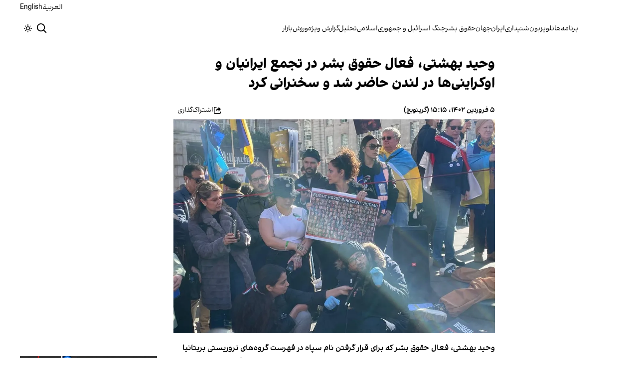

--- FILE ---
content_type: text/html; charset=utf-8
request_url: https://www.iranintl.com/202303256274
body_size: 16139
content:
<!DOCTYPE html><html dir="rtl" lang="fa" class="volant_4d0f79ce-module__fkGXSa__variable false" data-scroll-behavior="smooth"><head><meta charSet="utf-8"/><meta name="viewport" content="width=device-width, initial-scale=1, maximum-scale=1, user-scalable=no"/><link rel="preload" href="/_next/static/media/78fffed6bd416327-s.p.50daaa01.woff2" as="font" crossorigin="" type="font/woff2"/><link rel="preload" href="/_next/static/media/Volant_Bold-s.p.26b74273.woff2" as="font" crossorigin="" type="font/woff2"/><link rel="preload" href="/_next/static/media/Volant_Medium-s.p.a40e4044.woff2" as="font" crossorigin="" type="font/woff2"/><link rel="preload" href="/_next/static/media/Volant_Semibold-s.p.6b5b2246.woff2" as="font" crossorigin="" type="font/woff2"/><link rel="preload" href="/_next/static/media/caa3a2e1cccd8315-s.p.853070df.woff2" as="font" crossorigin="" type="font/woff2"/><link rel="preload" href="/_next/static/media/f26d6d8170e57a33-s.p.1454d351.woff2" as="font" crossorigin="" type="font/woff2"/><link rel="preload" as="image" href="/images/ii/ii-logo-fa.svg"/><link rel="stylesheet" href="/_next/static/chunks/6eaac6969b2bb2f3.css?dpl=dpl_8RYTYNj7w4CNdP9BqnHURSeVzu1Q" data-precedence="next"/><link rel="stylesheet" href="/_next/static/chunks/7b4bc369a948fdc6.css?dpl=dpl_8RYTYNj7w4CNdP9BqnHURSeVzu1Q" data-precedence="next"/><link rel="stylesheet" href="/_next/static/chunks/eeda60bdc904e7b1.css?dpl=dpl_8RYTYNj7w4CNdP9BqnHURSeVzu1Q" data-precedence="next"/><link rel="stylesheet" href="/_next/static/chunks/57bb5eabeb6189a2.css?dpl=dpl_8RYTYNj7w4CNdP9BqnHURSeVzu1Q" data-precedence="next"/><link rel="preload" as="script" fetchPriority="low" href="/_next/static/chunks/257e15a668624709.js?dpl=dpl_8RYTYNj7w4CNdP9BqnHURSeVzu1Q"/><script src="/_next/static/chunks/2aa2efedad76fbcf.js?dpl=dpl_8RYTYNj7w4CNdP9BqnHURSeVzu1Q" async=""></script><script src="/_next/static/chunks/b45740957e36e461.js?dpl=dpl_8RYTYNj7w4CNdP9BqnHURSeVzu1Q" async=""></script><script src="/_next/static/chunks/15618942ee819567.js?dpl=dpl_8RYTYNj7w4CNdP9BqnHURSeVzu1Q" async=""></script><script src="/_next/static/chunks/112f346e31f991df.js?dpl=dpl_8RYTYNj7w4CNdP9BqnHURSeVzu1Q" async=""></script><script src="/_next/static/chunks/5f42e5fcf0788b33.js?dpl=dpl_8RYTYNj7w4CNdP9BqnHURSeVzu1Q" async=""></script><script src="/_next/static/chunks/turbopack-8d06b3412ee97c31.js?dpl=dpl_8RYTYNj7w4CNdP9BqnHURSeVzu1Q" async=""></script><script src="/_next/static/chunks/ff1a16fafef87110.js?dpl=dpl_8RYTYNj7w4CNdP9BqnHURSeVzu1Q" async=""></script><script src="/_next/static/chunks/247eb132b7f7b574.js?dpl=dpl_8RYTYNj7w4CNdP9BqnHURSeVzu1Q" async=""></script><script src="/_next/static/chunks/8afd799870498e8d.js?dpl=dpl_8RYTYNj7w4CNdP9BqnHURSeVzu1Q" async=""></script><script src="/_next/static/chunks/8d60a50290071e76.js?dpl=dpl_8RYTYNj7w4CNdP9BqnHURSeVzu1Q" async=""></script><script src="/_next/static/chunks/30fe721c8a91555c.js?dpl=dpl_8RYTYNj7w4CNdP9BqnHURSeVzu1Q" async=""></script><script src="/_next/static/chunks/521df8d8261bd340.js?dpl=dpl_8RYTYNj7w4CNdP9BqnHURSeVzu1Q" async=""></script><script src="/_next/static/chunks/19eb8c4fb4929eb5.js?dpl=dpl_8RYTYNj7w4CNdP9BqnHURSeVzu1Q" async=""></script><script src="/_next/static/chunks/d2809a16eb14f618.js?dpl=dpl_8RYTYNj7w4CNdP9BqnHURSeVzu1Q" async=""></script><script src="/_next/static/chunks/aee38d8c9bac6a45.js?dpl=dpl_8RYTYNj7w4CNdP9BqnHURSeVzu1Q" async=""></script><link rel="preload" href="/_next/static/chunks/cd9e2b9c48e79b3e.css?dpl=dpl_8RYTYNj7w4CNdP9BqnHURSeVzu1Q" as="style"/><link rel="preload" href="https://www.googletagmanager.com/gtag/js?id=G-MEHC4MK35X" as="script"/><meta name="next-size-adjust" content=""/><meta name="theme-color" content="#000d4d"/><title>وحید بهشتی، فعال حقوق بشر در تجمع ایرانیان و اوکراینی‌ها در لندن حاضر شد و سخنرانی کرد | ایران اینترنشنال</title><meta name="description" content="وحید بهشتی،⁩ فعال حقوق بشر که برای قرار گرفتن نام سپاه در فهرست گروه‌های تروریستی بریتانیا اعتصاب غذا کرده، در تجمع ایرانیان و اوکراینی‌ها در مرکز لندن درباره اهمیت این اقدام درباره سپاه سخنرانی کرد. برخی نمایندگان مجالس اعیان و عوام بریتانیا در روزهای اخیر با او دیدار کرده‌اند."/><link rel="manifest" href="/manifest.webmanifest"/><meta name="google-adsense-account" content="ca-pub-7753790121110564"/><meta property="og:title" content="وحید بهشتی، فعال حقوق بشر در تجمع ایرانیان و اوکراینی‌ها در لندن حاضر شد و سخنرانی کرد"/><meta property="og:description" content="وحید بهشتی،⁩ فعال حقوق بشر که برای قرار گرفتن نام سپاه در فهرست گروه‌های تروریستی بریتانیا اعتصاب غذا کرده، در تجمع ایرانیان و اوکراینی‌ها در مرکز لندن درباره اهمیت این اقدام درباره سپاه سخنرانی کرد. برخی نمایندگان مجالس اعیان و عوام بریتانیا در روزهای اخیر با او دیدار کرده‌اند."/><meta property="og:url" content="https://www.iranintl.com/fa/202303256274"/><meta property="og:locale" content="fa"/><meta property="og:image" content="https://i.iranintl.com/images/rdk9umy0/production/ada7477dc5adad706bf9034f7ea7898c635ea281-1280x960.jpg?rect=0,68,1172,615&amp;w=1200&amp;h=630&amp;q=70&amp;fit=max&amp;auto=format"/><meta property="og:image:width" content="1200"/><meta property="og:image:height" content="630"/><meta property="og:type" content="article"/><meta property="article:published_time" content="2023-03-25T15:15:00.000Z"/><meta property="article:modified_time" content="2023-03-25T15:15:29Z"/><meta name="twitter:card" content="summary_large_image"/><meta name="twitter:title" content="وحید بهشتی، فعال حقوق بشر در تجمع ایرانیان و اوکراینی‌ها در لندن حاضر شد و سخنرانی کرد"/><meta name="twitter:description" content="وحید بهشتی،⁩ فعال حقوق بشر که برای قرار گرفتن نام سپاه در فهرست گروه‌های تروریستی بریتانیا اعتصاب غذا کرده، در تجمع ایرانیان و اوکراینی‌ها در مرکز لندن درباره اهمیت این اقدام درباره سپاه سخنرانی کرد. برخی نمایندگان مجالس اعیان و عوام بریتانیا در روزهای اخیر با او دیدار کرده‌اند."/><meta name="twitter:image" content="https://i.iranintl.com/images/rdk9umy0/production/ada7477dc5adad706bf9034f7ea7898c635ea281-1280x960.jpg?rect=0,68,1172,615&amp;w=1200&amp;h=630&amp;q=70&amp;fit=max&amp;auto=format"/><meta name="twitter:image:alt" content="وحید بهشتی، فعال حقوق بشر در تجمع ایرانیان و اوکراینی‌ها در لندن حاضر شد و سخنرانی کرد"/><meta name="twitter:image:width" content="1200"/><meta name="twitter:image:height" content="630"/><link rel="icon" href="/favicon.ico?favicon.6a484ff2.ico" sizes="48x48" type="image/x-icon"/><script src="/_next/static/chunks/a6dad97d9634a72d.js?dpl=dpl_8RYTYNj7w4CNdP9BqnHURSeVzu1Q" noModule=""></script></head><body><div hidden=""><!--$--><!--/$--></div><div class="Header-module-scss-module__rIun6a__top"><div class="Header-module-scss-module__rIun6a__top__container"><nav class="Header-module-scss-module__rIun6a__languageSwitcher"><ul class="Header-module-scss-module__rIun6a__languageList"><li class="Header-module-scss-module__rIun6a__languageItem"><a class="Header-module-scss-module__rIun6a__languageLink" href="/ar">العربية</a></li><li class="Header-module-scss-module__rIun6a__languageItem"><a class="Header-module-scss-module__rIun6a__languageLink" href="/en">English</a></li></ul></nav></div></div><header class="Header-module-scss-module__rIun6a__header "><nav class="Header-module-scss-module__rIun6a__nav"><a class="Header-module-scss-module__rIun6a__logoLink" href="/"><div style="opacity:0;transform:translateY(20px) scale(0.8)"><img alt="Brand" width="80" height="40" decoding="async" data-nimg="1" class="Header-module-scss-module__rIun6a__logo" style="color:transparent" src="/images/ii/ii-logo-fa.svg"/></div></a><ul class="Header-module-scss-module__rIun6a__navList"><li class="Header-module-scss-module__rIun6a__navItem"><a class="Header-module-scss-module__rIun6a__navLink" href="/vod">برنامه‌ها</a></li><li class="Header-module-scss-module__rIun6a__navItem"><a class="Header-module-scss-module__rIun6a__navLink" href="/live">تلویزیون</a></li><li class="Header-module-scss-module__rIun6a__navItem"><a class="Header-module-scss-module__rIun6a__navLink" href="/radio">شنیداری</a></li><li class="Header-module-scss-module__rIun6a__navItem"><a class="Header-module-scss-module__rIun6a__navLink" href="/iran">ایران</a></li><li class="Header-module-scss-module__rIun6a__navItem"><a class="Header-module-scss-module__rIun6a__navLink" href="/world">جهان</a></li><li class="Header-module-scss-module__rIun6a__navItem"><a class="Header-module-scss-module__rIun6a__navLink" href="/human-rights">حقوق بشر</a></li><li class="Header-module-scss-module__rIun6a__navItem"><a class="Header-module-scss-module__rIun6a__navLink" href="/israel-vs-iran">جنگ اسرائیل و جمهوری‌اسلامی</a></li><li class="Header-module-scss-module__rIun6a__navItem"><a class="Header-module-scss-module__rIun6a__navLink" href="/opinion">تحلیل</a></li><li class="Header-module-scss-module__rIun6a__navItem"><a class="Header-module-scss-module__rIun6a__navLink" href="/special-report">گزارش ویژه</a></li><li class="Header-module-scss-module__rIun6a__navItem"><a class="Header-module-scss-module__rIun6a__navLink" href="/sport">ورزش</a></li><li class="Header-module-scss-module__rIun6a__navItem"><a class="Header-module-scss-module__rIun6a__navLink" href="/finance">بازار</a></li></ul><div class="Header-module-scss-module__rIun6a__navOptions"><a class="Header-module-scss-module__rIun6a__searchButton" href="/search"><svg height="20" stroke-linejoin="round" viewBox="0 0 16 16" width="24" style="color:currentcolor"><path fill-rule="evenodd" clip-rule="evenodd" d="M1.5 6.5C1.5 3.73858 3.73858 1.5 6.5 1.5C9.26142 1.5 11.5 3.73858 11.5 6.5C11.5 9.26142 9.26142 11.5 6.5 11.5C3.73858 11.5 1.5 9.26142 1.5 6.5ZM6.5 0C2.91015 0 0 2.91015 0 6.5C0 10.0899 2.91015 13 6.5 13C8.02469 13 9.42677 12.475 10.5353 11.596L13.9697 15.0303L14.5 15.5607L15.5607 14.5L15.0303 13.9697L11.596 10.5353C12.475 9.42677 13 8.02469 13 6.5C13 2.91015 10.0899 0 6.5 0Z" fill="currentColor"></path></svg></a><button type="button" title="Toggle theme" aria-label="Toggle theme" data-theme="light" class="Header-module-scss-module__rIun6a__themeToggleButton"><svg height="16" stroke-linejoin="round" viewBox="0 0 16 16" width="16"><path fill-rule="evenodd" clip-rule="evenodd" d="M8.75 0.75V0H7.25V0.75V2V2.75H8.75V2V0.75ZM11.182 3.75732L11.7123 3.22699L12.0659 2.87344L12.5962 2.34311L13.6569 3.40377L13.1265 3.9341L12.773 4.28765L12.2426 4.81798L11.182 3.75732ZM8 10.5C9.38071 10.5 10.5 9.38071 10.5 8C10.5 6.61929 9.38071 5.5 8 5.5C6.61929 5.5 5.5 6.61929 5.5 8C5.5 9.38071 6.61929 10.5 8 10.5ZM8 12C10.2091 12 12 10.2091 12 8C12 5.79086 10.2091 4 8 4C5.79086 4 4 5.79086 4 8C4 10.2091 5.79086 12 8 12ZM13.25 7.25H14H15.25H16V8.75H15.25H14H13.25V7.25ZM0.75 7.25H0V8.75H0.75H2H2.75V7.25H2H0.75ZM2.87348 12.0659L2.34315 12.5962L3.40381 13.6569L3.93414 13.1265L4.28769 12.773L4.81802 12.2426L3.75736 11.182L3.22703 11.7123L2.87348 12.0659ZM3.75735 4.81798L3.22702 4.28765L2.87347 3.9341L2.34314 3.40377L3.4038 2.34311L3.93413 2.87344L4.28768 3.22699L4.81802 3.75732L3.75735 4.81798ZM12.0659 13.1265L12.5962 13.6569L13.6569 12.5962L13.1265 12.0659L12.773 11.7123L12.2426 11.182L11.182 12.2426L11.7123 12.773L12.0659 13.1265ZM8.75 13.25V14V15.25V16H7.25V15.25V14V13.25H8.75Z" fill="currentColor"></path></svg></button><button type="button" class="Buttton-module-scss-module__wDr4Vq__button Header-module-scss-module__rIun6a__toggleMenu" data-state="closed"><svg aria-hidden="true" viewBox="0 0 16 16" width="24px" height="24px"><rect x="1" y="3" width="14" height="1.5"></rect><rect x="1" y="7" width="14" height="1.5"></rect><rect x="1" y="11" width="14" height="1.5"></rect></svg></button></div></nav></header><dialog class="MobileMenu-module-scss-module__bLDuGq__mobileMenu" data-state="hide"><nav class="MobileMenu-module-scss-module__bLDuGq__nav"><section><ul><li class="MobileMenu-module-scss-module__bLDuGq__item"><a class="MobileMenu-module-scss-module__bLDuGq__item__link" href="/vod">برنامه‌ها</a></li><li class="MobileMenu-module-scss-module__bLDuGq__item"><a class="MobileMenu-module-scss-module__bLDuGq__item__link" href="/live">تلویزیون</a></li><li class="MobileMenu-module-scss-module__bLDuGq__item"><a class="MobileMenu-module-scss-module__bLDuGq__item__link" href="/radio">شنیداری</a></li><li class="MobileMenu-module-scss-module__bLDuGq__item"><a class="MobileMenu-module-scss-module__bLDuGq__item__link" href="/iran">ایران</a></li><li class="MobileMenu-module-scss-module__bLDuGq__item"><a class="MobileMenu-module-scss-module__bLDuGq__item__link" href="/world">جهان</a></li><li class="MobileMenu-module-scss-module__bLDuGq__item"><a class="MobileMenu-module-scss-module__bLDuGq__item__link" href="/human-rights">حقوق بشر</a></li><li class="MobileMenu-module-scss-module__bLDuGq__item"><a class="MobileMenu-module-scss-module__bLDuGq__item__link" href="/israel-vs-iran">جنگ اسرائیل و جمهوری‌اسلامی</a></li><li class="MobileMenu-module-scss-module__bLDuGq__item"><a class="MobileMenu-module-scss-module__bLDuGq__item__link" href="/opinion">تحلیل</a></li><li class="MobileMenu-module-scss-module__bLDuGq__item"><a class="MobileMenu-module-scss-module__bLDuGq__item__link" href="/special-report">گزارش ویژه</a></li><li class="MobileMenu-module-scss-module__bLDuGq__item"><a class="MobileMenu-module-scss-module__bLDuGq__item__link" href="/sport">ورزش</a></li><li class="MobileMenu-module-scss-module__bLDuGq__item"><a class="MobileMenu-module-scss-module__bLDuGq__item__link" href="/finance">بازار</a></li></ul></section><section class="MobileMenu-module-scss-module__bLDuGq__settings"><ul class="MobileMenu-module-scss-module__bLDuGq__settingsMenu"><li class="MobileMenu-module-scss-module__bLDuGq__item"><span>پوسته</span><div class="ThemeToggle-module-scss-module__uJIBHq__toggleTheme"><button type="button" title="Toggle theme" aria-label="Toggle theme" data-active="true" class="ThemeToggle-module-scss-module__uJIBHq__toggleThemeButton"><svg height="16" stroke-linejoin="round" viewBox="0 0 16 16" width="16"><path fill-rule="evenodd" clip-rule="evenodd" d="M8.75 0.75V0H7.25V0.75V2V2.75H8.75V2V0.75ZM11.182 3.75732L11.7123 3.22699L12.0659 2.87344L12.5962 2.34311L13.6569 3.40377L13.1265 3.9341L12.773 4.28765L12.2426 4.81798L11.182 3.75732ZM8 10.5C9.38071 10.5 10.5 9.38071 10.5 8C10.5 6.61929 9.38071 5.5 8 5.5C6.61929 5.5 5.5 6.61929 5.5 8C5.5 9.38071 6.61929 10.5 8 10.5ZM8 12C10.2091 12 12 10.2091 12 8C12 5.79086 10.2091 4 8 4C5.79086 4 4 5.79086 4 8C4 10.2091 5.79086 12 8 12ZM13.25 7.25H14H15.25H16V8.75H15.25H14H13.25V7.25ZM0.75 7.25H0V8.75H0.75H2H2.75V7.25H2H0.75ZM2.87348 12.0659L2.34315 12.5962L3.40381 13.6569L3.93414 13.1265L4.28769 12.773L4.81802 12.2426L3.75736 11.182L3.22703 11.7123L2.87348 12.0659ZM3.75735 4.81798L3.22702 4.28765L2.87347 3.9341L2.34314 3.40377L3.4038 2.34311L3.93413 2.87344L4.28768 3.22699L4.81802 3.75732L3.75735 4.81798ZM12.0659 13.1265L12.5962 13.6569L13.6569 12.5962L13.1265 12.0659L12.773 11.7123L12.2426 11.182L11.182 12.2426L11.7123 12.773L12.0659 13.1265ZM8.75 13.25V14V15.25V16H7.25V15.25V14V13.25H8.75Z" fill="currentColor"></path></svg></button><button type="button" title="Toggle theme" aria-label="Toggle theme" data-active="false" class="ThemeToggle-module-scss-module__uJIBHq__toggleThemeButton"><svg height="16" stroke-linejoin="round" viewBox="0 0 16 16" width="16"><path fill-rule="evenodd" clip-rule="evenodd" d="M1.5 8.00005C1.5 5.53089 2.99198 3.40932 5.12349 2.48889C4.88136 3.19858 4.75 3.95936 4.75 4.7501C4.75 8.61609 7.88401 11.7501 11.75 11.7501C11.8995 11.7501 12.048 11.7454 12.1953 11.7361C11.0955 13.1164 9.40047 14.0001 7.5 14.0001C4.18629 14.0001 1.5 11.3138 1.5 8.00005ZM6.41706 0.577759C2.78784 1.1031 0 4.22536 0 8.00005C0 12.1422 3.35786 15.5001 7.5 15.5001C10.5798 15.5001 13.2244 13.6438 14.3792 10.9921L13.4588 9.9797C12.9218 10.155 12.3478 10.2501 11.75 10.2501C8.71243 10.2501 6.25 7.78767 6.25 4.7501C6.25 3.63431 6.58146 2.59823 7.15111 1.73217L6.41706 0.577759ZM13.25 1V1.75V2.75L14.25 2.75H15V4.25H14.25H13.25V5.25V6H11.75V5.25V4.25H10.75L10 4.25V2.75H10.75L11.75 2.75V1.75V1H13.25Z" fill="currentColor"></path></svg></button></div></li><li class="MobileMenu-module-scss-module__bLDuGq__item"><span>زبان</span><ul class="MobileMenu-module-scss-module__bLDuGq__languagesMenu"><li class="MobileMenu-module-scss-module__bLDuGq__languageLabel"><a href="/ar">العربية</a></li><li class="MobileMenu-module-scss-module__bLDuGq__languageLabel"><a href="/en">English</a></li></ul></li></ul></section></nav></dialog><main class="mainWrapper"><div class="page"><script type="application/ld+json">{"@context":"https://schema.org","@type":"NewsArticle","headline":"وحید بهشتی، فعال حقوق بشر در تجمع ایرانیان و اوکراینی‌ها در لندن حاضر شد و سخنرانی کرد","image":"https://i.iranintl.com/images/rdk9umy0/production/ada7477dc5adad706bf9034f7ea7898c635ea281-1280x960.jpg?rect=0,68,1172,615&w=1200&h=630&fit=max&auto=format","datePublished":"2023-03-25T15:15:00.000Z","dateModified":"2023-03-25T15:15:29Z","author":[],"publisher":{"@type":"Organization","name":"ایران اینترنشنال","url":"https://www.iranintl.com"}}</script><article class="WrittenContentBlock-module-scss-module__ZoImaG__article"><header class="WrittenContentBlock-module-scss-module__ZoImaG__header"><div class="WrittenContentBlock-module-scss-module__ZoImaG__tags"></div><h1 class="WrittenContentBlock-module-scss-module__ZoImaG__headline">وحید بهشتی، فعال حقوق بشر در تجمع ایرانیان و اوکراینی‌ها در لندن حاضر شد و سخنرانی کرد</h1><div class="Authors-module-scss-module__eKRseW__authors"><div class="Authors-module-scss-module__eKRseW__collaborativeAuthors"><div class="Authors-module-scss-module__eKRseW__avatars"></div><div class="Authors-module-scss-module__eKRseW__names"></div></div></div><div class="WrittenContentBlock-module-scss-module__ZoImaG__tools" style="display:flex;gap:1rem;align-items:center"><div style="flex:1"><div class="WrittenContentBlock-module-scss-module__ZoImaG__timeAgo"><time dateTime="2023-03-25T15:15:00.000Z" data-type="published">۵ فروردین ۱۴۰۲، ۱۵:۱۵ (گرینویچ)</time></div></div><div class="URLShareDialog-module-scss-module__YDVwKa__share"><button type="button" class="Buttton-module-scss-module__wDr4Vq__button URLShareDialog-module-scss-module__YDVwKa__shareButton"><svg height="16" stroke-linejoin="round" viewBox="0 0 16 16" width="16" style="color:currentcolor"><path fill-rule="evenodd" clip-rule="evenodd" d="M15 11.25V10.5H13.5V11.25V12.75C13.5 13.1642 13.1642 13.5 12.75 13.5H3.25C2.83579 13.5 2.5 13.1642 2.5 12.75L2.5 3.25C2.5 2.83579 2.83579 2.5 3.25 2.5H5.75H6.5V1H5.75H3.25C2.00736 1 1 2.00736 1 3.25V12.75C1 13.9926 2.00736 15 3.25 15H12.75C13.9926 15 15 13.9926 15 12.75V11.25ZM15 5.5L10.5 1V4C7.46243 4 5 6.46243 5 9.5V10L5.05855 9.91218C6.27146 8.09281 8.31339 7 10.5 7V10L15 5.5Z" fill="currentColor"></path></svg><span>اشتراک‌گذاری</span></button></div></div><figure class="WrittenContentBlock-module-scss-module__ZoImaG__figure"><picture><source media="(max-width:576px)" srcSet="https://i.iranintl.com/images/rdk9umy0/production/ada7477dc5adad706bf9034f7ea7898c635ea281-1280x960.jpg?rect=23,0,1127,751&amp;w=576&amp;h=384&amp;q=80&amp;fit=max&amp;auto=format"/><source media="(min-width:577px)" srcSet="https://i.iranintl.com/images/rdk9umy0/production/ada7477dc5adad706bf9034f7ea7898c635ea281-1280x960.jpg?rect=23,0,1127,751&amp;w=992&amp;h=661&amp;q=80&amp;fit=max&amp;auto=format"/><img width="576" height="384" decoding="async" style="width:100%;height:auto;margin:0 auto" src="https://i.iranintl.com/images/rdk9umy0/production/ada7477dc5adad706bf9034f7ea7898c635ea281-1280x960.jpg?rect=23,0,1127,751&amp;w=576&amp;h=384&amp;q=80&amp;fit=max&amp;auto=format"/></picture></figure></header><main class="WrittenContentBlock-module-scss-module__ZoImaG__main"><section class="WrittenContentBlock-module-scss-module__ZoImaG__body"><p class="WrittenContentBlock-module-scss-module__ZoImaG__lead">وحید بهشتی،⁩ فعال حقوق بشر که برای قرار گرفتن نام سپاه در فهرست گروه‌های تروریستی بریتانیا اعتصاب غذا کرده، در تجمع ایرانیان و اوکراینی‌ها در مرکز لندن درباره اهمیت این اقدام درباره سپاه سخنرانی کرد. برخی نمایندگان مجالس اعیان و عوام بریتانیا در روزهای اخیر با او دیدار کرده‌اند.</p><!--$--><!--/$--></section></main><aside class="w WrittenContentBlock-module-scss-module__ZoImaG__sidebar" style="gap:2rem"><!--$--><div class="widget"><a target="_blank" href="https://content.iranintl.com/unit40/index.html"><img alt="banner" loading="lazy" width="640" height="360" decoding="async" data-nimg="1" style="color:transparent" src="https://cdn.sanity.io/images/rdk9umy0/production/d96106e28e9fbffc413803ab60edb51737134ce3-450x253.png?w=640&amp;h=360&amp;fit=max&amp;auto=format"/></a></div><!--/$--><!--$?--><template id="B:0"></template><!--/$--><!--$--><div class="widget"><a target="_blank" href="https://eepurl.com/jiarXo"><img alt="banner" loading="lazy" width="640" height="360" decoding="async" data-nimg="1" style="color:transparent" src="https://cdn.sanity.io/images/rdk9umy0/production/26632558cea6e12f67e70109c617872c202f68ae-640x360.png?w=640&amp;h=360&amp;fit=max&amp;auto=format"/></a></div><!--/$--><!--$?--><template id="B:1"></template><!--/$--></aside><aside class="WrittenContentBlock-module-scss-module__ZoImaG__contentSidebar"></aside></article><!--$--><!--/$--></div></main><footer class="MainFooter-module-scss-module__ieQtua__footer"><section><nav class="MainFooter-module-scss-module__ieQtua__nav"><ul class="MainFooter-module-scss-module__ieQtua__menu"><li class="MainFooter-module-scss-module__ieQtua__list"><a class="MainFooter-module-scss-module__ieQtua__link" href="/vod">برنامه‌ها</a></li><li class="MainFooter-module-scss-module__ieQtua__list"><a class="MainFooter-module-scss-module__ieQtua__link" href="/live">تلویزیون</a></li><li class="MainFooter-module-scss-module__ieQtua__list"><a class="MainFooter-module-scss-module__ieQtua__link" href="/radio">شنیداری</a></li><li class="MainFooter-module-scss-module__ieQtua__list"><a class="MainFooter-module-scss-module__ieQtua__link" href="/iran">ایران</a></li><li class="MainFooter-module-scss-module__ieQtua__list"><a class="MainFooter-module-scss-module__ieQtua__link" href="/world">جهان</a></li><li class="MainFooter-module-scss-module__ieQtua__list"><a class="MainFooter-module-scss-module__ieQtua__link" href="/human-rights">حقوق بشر</a></li><li class="MainFooter-module-scss-module__ieQtua__list"><a class="MainFooter-module-scss-module__ieQtua__link" href="/israel-vs-iran">جنگ اسرائیل و جمهوری‌اسلامی</a></li><li class="MainFooter-module-scss-module__ieQtua__list"><a class="MainFooter-module-scss-module__ieQtua__link" href="/opinion">تحلیل</a></li><li class="MainFooter-module-scss-module__ieQtua__list"><a class="MainFooter-module-scss-module__ieQtua__link" href="/special-report">گزارش ویژه</a></li><li class="MainFooter-module-scss-module__ieQtua__list"><a class="MainFooter-module-scss-module__ieQtua__link" href="/sport">ورزش</a></li><li class="MainFooter-module-scss-module__ieQtua__list"><a class="MainFooter-module-scss-module__ieQtua__link" href="/finance">بازار</a></li></ul><ul class="MainFooter-module-scss-module__ieQtua__socialIcons"><li><a target="_blank" href="https://www.instagram.com/iranintltv/"><svg width="24" height="24" class="svg" viewBox="0 0 48 48" xmlns="http://www.w3.org/2000/svg"><path d="M24 0C17.48 0 16.666.03 14.106.144 11.55.264 9.81.666 8.28 1.26c-1.578.612-2.918 1.434-4.252 2.768-1.334 1.334-2.156 2.674-2.768 4.252-.594 1.53-.996 3.27-1.116 5.826C.03 16.666 0 17.48 0 24s.03 7.334.144 9.894c.12 2.556.522 4.296 1.116 5.826.612 1.578 1.434 2.918 2.768 4.252 1.334 1.334 2.674 2.156 4.252 2.768 1.53.594 3.27.996 5.826 1.116C16.666 47.97 17.48 48 24 48s7.334-.03 9.894-.144c2.556-.12 4.296-.522 5.826-1.116 1.578-.612 2.918-1.434 4.252-2.768 1.334-1.334 2.156-2.674 2.768-4.252.594-1.53.996-3.27 1.116-5.826C47.97 31.334 48 30.52 48 24s-.03-7.334-.144-9.894c-.12-2.556-.522-4.296-1.116-5.826-.612-1.578-1.434-2.918-2.768-4.252C41.946 2.694 40.606 1.872 39.028 1.26c-1.53-.594-3.27-.996-5.826-1.116C31.334.03 30.52 0 24 0zm0 4.32c6.406 0 7.17.032 9.7.142 2.34.11 3.61.498 4.454.83 1.124.434 1.92.954 2.764 1.792.838.838 1.358 1.634 1.792 2.764.33.844.718 2.114.828 4.454.11 2.532.142 3.294.142 9.7s-.032 7.17-.148 9.7c-.122 2.34-.512 3.61-.842 4.454-.448 1.124-.954 1.92-1.792 2.764-.838.838-1.634 1.358-2.764 1.792-.844.33-2.114.718-4.454.828-2.532.11-3.298.142-9.718.142-6.42 0-7.172-.032-9.718-.148-2.342-.122-3.632-.512-4.472-.842-.898-.448-1.92-.954-2.762-1.792-.838-.838-1.358-1.634-1.792-2.762-.33-.844-.718-2.114-.842-4.472-.09-2.52-.122-3.298-.122-9.718 0-6.42.032-7.17.122-9.718.124-2.342.512-3.632.842-4.472.434-1.124.954-1.92 1.792-2.762.838-.838 1.864-1.358 2.762-1.792.84-.33 2.132-.718 4.472-.842 2.528-.092 3.3-.122 9.718-.122l.09.06zm0 7.356c-6.81 0-12.324 5.52-12.324 12.324 0 6.81 5.52 12.324 12.324 12.324 6.81 0 12.324-5.52 12.324-12.324 0-6.81-5.52-12.324-12.324-12.324zM24 32c-4.42 0-8-3.58-8-8s3.58-8 8-8 8 3.58 8 8-3.58 8-8 8zm15.692-20.81c0 1.59-1.292 2.88-2.88 2.88-1.59 0-2.88-1.292-2.88-2.88 0-1.59 1.292-2.878 2.88-2.878 1.588 0 2.88 1.29 2.88 2.878z" fill="currentcolor"></path></svg></a></li><li><a target="_blank" href="https://www.facebook.com/iranintl"><svg width="24" height="24" class="svg" viewBox="0 0 48 48" xmlns="http://www.w3.org/2000/svg"><path d="M24 0C10.7453 0 0 10.7453 0 24C0 35.255 7.74912 44.6995 18.2026 47.2934V31.3344H13.2538V24H18.2026V20.8397C18.2026 12.671 21.8995 8.8848 29.9194 8.8848C31.44 8.8848 34.0637 9.18336 35.137 9.48096V16.129C34.5706 16.0694 33.5866 16.0397 32.3645 16.0397C28.4294 16.0397 26.9088 17.5306 26.9088 21.4061V24H34.7482L33.4013 31.3344H26.9088V47.8243C38.7926 46.3891 48.001 36.2707 48.001 24C48 10.7453 37.2547 0 24 0Z" fill="currentcolor"></path></svg></a></li><li><a target="_blank" href="https://x.com/iranintl"><svg width="24" height="24" class="svg" viewBox="0 0 48 48" xmlns="http://www.w3.org/2000/svg"><path d="M36.6526 3.8078H43.3995L28.6594 20.6548L46 43.5797H32.4225L21.7881 29.6759L9.61989 43.5797H2.86886L18.6349 25.56L2 3.8078H15.9222L25.5348 16.5165L36.6526 3.8078ZM34.2846 39.5414H38.0232L13.8908 7.63406H9.87892L34.2846 39.5414Z" fill="currentcolor"></path></svg></a></li><li><a target="_blank" href="https://www.telegram.me/iranintltv"><svg width="24" height="24" class="svg" viewBox="0 0 48 48" xmlns="http://www.w3.org/2000/svg"><path fill-rule="evenodd" clip-rule="evenodd" d="M48 24C48 37.2548 37.2548 48 24 48C10.7452 48 0 37.2548 0 24C0 10.7452 10.7452 0 24 0C37.2548 0 48 10.7452 48 24ZM24.8601 17.7179C22.5257 18.6888 17.8603 20.6984 10.8638 23.7466C9.72766 24.1984 9.13251 24.6404 9.07834 25.0726C8.98677 25.803 9.90142 26.0906 11.1469 26.4822C11.3164 26.5355 11.4919 26.5907 11.6719 26.6492C12.8973 27.0475 14.5457 27.5135 15.4026 27.5321C16.1799 27.5489 17.0475 27.2284 18.0053 26.5707C24.5423 22.158 27.9168 19.9276 28.1286 19.8795C28.2781 19.8456 28.4852 19.803 28.6255 19.9277C28.7659 20.0524 28.7521 20.2886 28.7372 20.352C28.6466 20.7383 25.0562 24.0762 23.1982 25.8036C22.619 26.3421 22.2081 26.724 22.1242 26.8113C21.936 27.0067 21.7443 27.1915 21.56 27.3692C20.4215 28.4667 19.5678 29.2896 21.6072 30.6336C22.5873 31.2794 23.3715 31.8135 24.1539 32.3463C25.0084 32.9282 25.8606 33.5085 26.9632 34.2313C27.2442 34.4155 27.5125 34.6068 27.7738 34.7931C28.7681 35.5019 29.6615 36.1388 30.7652 36.0373C31.4065 35.9782 32.0689 35.3752 32.4053 33.5767C33.2004 29.3263 34.7633 20.1169 35.1244 16.3219C35.1561 15.9895 35.1163 15.5639 35.0843 15.3771C35.0523 15.1904 34.9855 14.9242 34.7427 14.7272C34.4552 14.4939 34.0113 14.4447 33.8127 14.4482C32.91 14.4641 31.5251 14.9456 24.8601 17.7179Z" fill="currentcolor"></path></svg></a></li><li><a target="_blank" href="https://www.youtube.com/iranintl"><svg width="24" height="24" class="svg" viewBox="0 0 48 48" xmlns="http://www.w3.org/2000/svg"><path d="M47.5219 14.4001C47.5219 14.4001 47.0531 11.0907 45.6094 9.6376C43.7812 7.7251 41.7375 7.71572 40.8 7.60322C34.0875 7.11572 24.0094 7.11572 24.0094 7.11572H23.9906C23.9906 7.11572 13.9125 7.11572 7.2 7.60322C6.2625 7.71572 4.21875 7.7251 2.39062 9.6376C0.946875 11.0907 0.4875 14.4001 0.4875 14.4001C0.4875 14.4001 0 18.2907 0 22.172V25.8095C0 29.6907 0.478125 33.5813 0.478125 33.5813C0.478125 33.5813 0.946875 36.8907 2.38125 38.3438C4.20937 40.2563 6.60938 40.1907 7.67813 40.397C11.5219 40.7626 24 40.8751 24 40.8751C24 40.8751 34.0875 40.8563 40.8 40.3782C41.7375 40.2657 43.7812 40.2563 45.6094 38.3438C47.0531 36.8907 47.5219 33.5813 47.5219 33.5813C47.5219 33.5813 48 29.7001 48 25.8095V22.172C48 18.2907 47.5219 14.4001 47.5219 14.4001ZM19.0406 30.2251V16.7345L32.0062 23.5032L19.0406 30.2251Z" fill="currentcolor"></path></svg></a></li><li><a target="_blank" href="https://www.tiktok.com/@iranintl"><svg width="24" height="24" class="svg" viewBox="0 0 48 48" xmlns="http://www.w3.org/2000/svg"><path d="M42,4H6A2,2,0,0,0,4,6V42a2,2,0,0,0,2,2H42a2,2,0,0,0,2-2V6A2,2,0,0,0,42,4Zm-6.562,17.45h0c-.218.022-.438.032-.656.034A7.142,7.142,0,0,1,28.8,18.258v10.986a8.122,8.122,0,1,1-8.12-8.12c.17,0,.334.016.502.026v4a4.134,4.134,0,1,0-.502,8.238A4.246,4.246,0,0,0,25,29.298l.04-18.662h3.828A7.128,7.128,0,0,0,35.438,17Z" fill="currentcolor"></path></svg></a></li><li><a target="_blank" href="https://www.linkedin.com/company/iranintl"><svg width="24" height="24" class="svg" viewBox="0 0 48 48" xmlns="http://www.w3.org/2000/svg"><path d="M41,4H9C6.24,4,4,6.24,4,9v32c0,2.76,2.24,5,5,5h32c2.76,0,5-2.24,5-5V9C46,6.24,43.76,4,41,4z M17,20v19h-6V20H17z M11,14.47c0-1.4,1.2-2.47,3-2.47s2.93,1.07,3,2.47c0,1.4-1.12,2.53-3,2.53C12.2,17,11,15.87,11,14.47z M39,39h-6c0,0,0-9.26,0-10 c0-2-1-4-3.5-4.04h-0.08C27,24.96,26,27.02,26,29c0,0.91,0,10,0,10h-6V20h6v2.56c0,0,1.93-2.56,5.81-2.56 c3.97,0,7.19,2.73,7.19,8.26V39z" fill="currentcolor"></path></svg></a></li></ul></nav></section><section class="MainFooter-module-scss-module__ieQtua__copyright"><span>کلیه حقوق قانونی این سایت متعلق به ولانت‌مدیا است.</span><div><a target="_blank" rel="noopener noreferrer" aria-label="Volant Media" href="https://volantmedia.net"><img alt="volant media logo" loading="lazy" width="105" height="34" decoding="async" data-nimg="1" style="color:transparent" src="/_next/static/media/volant-brand.9fe7a301.svg"/></a></div></section></footer><script>requestAnimationFrame(function(){$RT=performance.now()});</script><script src="/_next/static/chunks/257e15a668624709.js?dpl=dpl_8RYTYNj7w4CNdP9BqnHURSeVzu1Q" id="_R_" async=""></script><div hidden id="S:0"><div class="widget"><section class="MostPopulars-module-scss-module__uZdtga__mostPopulars"><header><h3 class="MostPopulars-module-scss-module__uZdtga__title">پربازدیدترین‌ها</h3></header><main><div class="MostPopulars-module-scss-module__uZdtga__list"><div class="MostPopulars-module-scss-module__uZdtga__item"><article class="EditorialContentCard-module-scss-module__t6bfYa__card EditorialContentCard-module-scss-module__t6bfYa__card--grid EditorialContentCard-module-scss-module__t6bfYa__vertical undefined undefined"><figure class="EditorialContentCard-module-scss-module__t6bfYa__mediaContainer EditorialContentCard-module-scss-module__t6bfYa__aspect-3-2"><img alt="مامور متهم به قتل علیرضا خوشکار بیاتی به اعدام محکوم شد" loading="lazy" decoding="async" data-nimg="fill" class="EditorialContentCard-module-scss-module__t6bfYa__image" style="position:absolute;height:100%;width:100%;left:0;top:0;right:0;bottom:0;color:transparent" src="https://i.iranintl.com/images/rdk9umy0/production/9ca9d8becd042405230a30cd62b95950bef2bd85-735x567.png?rect=30,56,653,435&amp;w=600&amp;h=400&amp;q=80&amp;fit=crop&amp;auto=format"/></figure><main class="EditorialContentCard-module-scss-module__t6bfYa__content"><header><a class="EditorialContentCard-module-scss-module__t6bfYa__link" href="https://www.iranintl.com/202511214436"><h3 class="EditorialContentCard-module-scss-module__t6bfYa__headline">مامور متهم به قتل علیرضا خوشکار بیاتی به اعدام محکوم شد</h3></a></header></main></article></div><div class="MostPopulars-module-scss-module__uZdtga__item"><article class="EditorialContentCard-module-scss-module__t6bfYa__card EditorialContentCard-module-scss-module__t6bfYa__card--list EditorialContentCard-module-scss-module__t6bfYa__horizontal EditorialContentCard-module-scss-module__t6bfYa__reverse undefined"><figure class="EditorialContentCard-module-scss-module__t6bfYa__mediaContainer EditorialContentCard-module-scss-module__t6bfYa__aspect-1-1"><img alt="نشریه اسرائیلی: نشانه‌های متعدد از بازسازی گسترده توان موشکی جمهوری اسلامی خبر می‌دهد" loading="lazy" decoding="async" data-nimg="fill" class="EditorialContentCard-module-scss-module__t6bfYa__image" style="position:absolute;height:100%;width:100%;left:0;top:0;right:0;bottom:0;color:transparent" src="https://i.iranintl.com/images/rdk9umy0/production/ba186efc3aba7b06cca650e174e68d249f796c61-686x383.png?rect=152,0,383,383&amp;w=200&amp;h=200&amp;q=80&amp;fit=crop&amp;auto=format"/></figure><main class="EditorialContentCard-module-scss-module__t6bfYa__content"><header><a class="EditorialContentCard-module-scss-module__t6bfYa__link" href="https://www.iranintl.com/202511212882"><h3 class="EditorialContentCard-module-scss-module__t6bfYa__headline">نشریه اسرائیلی: نشانه‌های متعدد از بازسازی گسترده توان موشکی جمهوری اسلامی خبر می‌دهد</h3></a></header></main></article></div><div class="MostPopulars-module-scss-module__uZdtga__item"><article class="EditorialContentCard-module-scss-module__t6bfYa__card EditorialContentCard-module-scss-module__t6bfYa__card--list EditorialContentCard-module-scss-module__t6bfYa__horizontal EditorialContentCard-module-scss-module__t6bfYa__reverse undefined"><figure class="EditorialContentCard-module-scss-module__t6bfYa__mediaContainer EditorialContentCard-module-scss-module__t6bfYa__aspect-1-1"><img alt="وزیر امور خارجه اسرائیل: فعلا قصد حمله به جمهوری اسلامی را نداریم" loading="lazy" decoding="async" data-nimg="fill" class="EditorialContentCard-module-scss-module__t6bfYa__image" style="position:absolute;height:100%;width:100%;left:0;top:0;right:0;bottom:0;color:transparent" src="https://i.iranintl.com/images/rdk9umy0/production/d988ad1978b766025f993d9f246131b4700846e9-3601x2509.jpg?rect=1322,1220,1289,1289&amp;w=200&amp;h=200&amp;q=80&amp;fit=crop&amp;auto=format"/></figure><main class="EditorialContentCard-module-scss-module__t6bfYa__content"><header><a class="EditorialContentCard-module-scss-module__t6bfYa__link" href="https://www.iranintl.com/202511219934"><h3 class="EditorialContentCard-module-scss-module__t6bfYa__headline">وزیر امور خارجه اسرائیل: فعلا قصد حمله به جمهوری اسلامی را نداریم</h3></a></header></main></article></div><div class="MostPopulars-module-scss-module__uZdtga__item"><article class="EditorialContentCard-module-scss-module__t6bfYa__card EditorialContentCard-module-scss-module__t6bfYa__card--list EditorialContentCard-module-scss-module__t6bfYa__horizontal EditorialContentCard-module-scss-module__t6bfYa__reverse undefined"><figure class="EditorialContentCard-module-scss-module__t6bfYa__mediaContainer EditorialContentCard-module-scss-module__t6bfYa__aspect-1-1"><img alt="مهدکودک‌ها،مدارس و دانشگاه‌های تهران و چند شهر ایران به‌دلیل افزایش آلودگی هوا تعطیل شدند" loading="lazy" decoding="async" data-nimg="fill" class="EditorialContentCard-module-scss-module__t6bfYa__image" style="position:absolute;height:100%;width:100%;left:0;top:0;right:0;bottom:0;color:transparent" src="https://i.iranintl.com/images/rdk9umy0/production/62862e5cc11a681a91c162e8e52f750fec416eb3-640x446.jpg?rect=97,0,446,446&amp;w=200&amp;h=200&amp;q=80&amp;fit=crop&amp;auto=format"/></figure><main class="EditorialContentCard-module-scss-module__t6bfYa__content"><header><a class="EditorialContentCard-module-scss-module__t6bfYa__link" href="https://www.iranintl.com/202511212331"><h3 class="EditorialContentCard-module-scss-module__t6bfYa__headline">مهدکودک‌ها،مدارس و دانشگاه‌های تهران و چند شهر ایران به‌دلیل افزایش آلودگی هوا تعطیل شدند</h3></a></header></main></article></div><div class="MostPopulars-module-scss-module__uZdtga__item"><article class="EditorialContentCard-module-scss-module__t6bfYa__card EditorialContentCard-module-scss-module__t6bfYa__card--list EditorialContentCard-module-scss-module__t6bfYa__horizontal EditorialContentCard-module-scss-module__t6bfYa__reverse undefined"><figure class="EditorialContentCard-module-scss-module__t6bfYa__mediaContainer EditorialContentCard-module-scss-module__t6bfYa__aspect-1-1"><img alt="ترامپ: جمهوری اسلامی یک سال پیش به قدرتش می‌بالید اما شکست بدی خورد" loading="lazy" decoding="async" data-nimg="fill" class="EditorialContentCard-module-scss-module__t6bfYa__image" style="position:absolute;height:100%;width:100%;left:0;top:0;right:0;bottom:0;color:transparent" src="https://i.iranintl.com/images/rdk9umy0/production/b87f1bccf5b53bcdf6169c45625e7373466a68c7-800x534.jpg?rect=133,0,534,534&amp;w=200&amp;h=200&amp;q=80&amp;fit=crop&amp;auto=format"/></figure><main class="EditorialContentCard-module-scss-module__t6bfYa__content"><header><a class="EditorialContentCard-module-scss-module__t6bfYa__link" href="https://www.iranintl.com/202511213801"><h3 class="EditorialContentCard-module-scss-module__t6bfYa__headline">ترامپ: جمهوری اسلامی یک سال پیش به قدرتش می‌بالید اما شکست بدی خورد</h3></a></header></main></article></div></div></main></section></div></div><script>$RB=[];$RV=function(a){$RT=performance.now();for(var b=0;b<a.length;b+=2){var c=a[b],e=a[b+1];null!==e.parentNode&&e.parentNode.removeChild(e);var f=c.parentNode;if(f){var g=c.previousSibling,h=0;do{if(c&&8===c.nodeType){var d=c.data;if("/$"===d||"/&"===d)if(0===h)break;else h--;else"$"!==d&&"$?"!==d&&"$~"!==d&&"$!"!==d&&"&"!==d||h++}d=c.nextSibling;f.removeChild(c);c=d}while(c);for(;e.firstChild;)f.insertBefore(e.firstChild,c);g.data="$";g._reactRetry&&requestAnimationFrame(g._reactRetry)}}a.length=0};
$RC=function(a,b){if(b=document.getElementById(b))(a=document.getElementById(a))?(a.previousSibling.data="$~",$RB.push(a,b),2===$RB.length&&("number"!==typeof $RT?requestAnimationFrame($RV.bind(null,$RB)):(a=performance.now(),setTimeout($RV.bind(null,$RB),2300>a&&2E3<a?2300-a:$RT+300-a)))):b.parentNode.removeChild(b)};$RC("B:0","S:0")</script><div hidden id="S:1"><section class="widget"><header class="widget__header"><h3 class="title">انتخاب سردبیر</h3></header><main class="widget__main"><ul style="display:grid;gap:0"><li class="item"><article class="EditorialContentCard-module-scss-module__t6bfYa__card EditorialContentCard-module-scss-module__t6bfYa__card--list EditorialContentCard-module-scss-module__t6bfYa__horizontal EditorialContentCard-module-scss-module__t6bfYa__reverse undefined"><figure class="EditorialContentCard-module-scss-module__t6bfYa__mediaContainer EditorialContentCard-module-scss-module__t6bfYa__aspect-1-1"><img alt="دسترسی آسان به «داروهای تجاوز» در ایران؛ تجارت سیاه بیهوشی و فراموشی" loading="lazy" decoding="async" data-nimg="fill" class="EditorialContentCard-module-scss-module__t6bfYa__image" style="position:absolute;height:100%;width:100%;left:0;top:0;right:0;bottom:0;color:transparent" src="https://i.iranintl.com/images/rdk9umy0/production/cc7081df3c0b14b8a7e3013186239ad8abf3a7a5-706x469.png?rect=119,0,469,469&amp;w=200&amp;h=200&amp;q=80&amp;fit=crop&amp;auto=format"/></figure><main class="EditorialContentCard-module-scss-module__t6bfYa__content"><header><a class="EditorialContentCard-module-scss-module__t6bfYa__link" href="https://www.iranintl.com/202511222065"><h3 class="EditorialContentCard-module-scss-module__t6bfYa__headline">دسترسی آسان به «داروهای تجاوز» در ایران؛ تجارت سیاه بیهوشی و فراموشی</h3></a></header></main></article></li><li class="item"><article class="EditorialContentCard-module-scss-module__t6bfYa__card EditorialContentCard-module-scss-module__t6bfYa__card--list EditorialContentCard-module-scss-module__t6bfYa__horizontal EditorialContentCard-module-scss-module__t6bfYa__reverse undefined"><figure class="EditorialContentCard-module-scss-module__t6bfYa__mediaContainer EditorialContentCard-module-scss-module__t6bfYa__aspect-1-1"><img alt="یارانه‌ها در ایران؛ از وعده عدالت تا حذف‌های بزرگ یارانه‌بگیران" loading="lazy" decoding="async" data-nimg="fill" class="EditorialContentCard-module-scss-module__t6bfYa__image" style="position:absolute;height:100%;width:100%;left:0;top:0;right:0;bottom:0;color:transparent" src="https://i.iranintl.com/images/rdk9umy0/production/691ec9a07a20380b4f0812316da6f6e0df0ffda8-992x661.png?rect=166,0,661,661&amp;w=200&amp;h=200&amp;q=80&amp;fit=crop&amp;auto=format"/></figure><main class="EditorialContentCard-module-scss-module__t6bfYa__content"><header><a class="EditorialContentCard-module-scss-module__t6bfYa__link" href="https://www.iranintl.com/202511226168"><h3 class="EditorialContentCard-module-scss-module__t6bfYa__headline">یارانه‌ها در ایران؛ از وعده عدالت تا حذف‌های بزرگ یارانه‌بگیران</h3></a></header></main></article></li><li class="item"><article class="EditorialContentCard-module-scss-module__t6bfYa__card EditorialContentCard-module-scss-module__t6bfYa__card--list EditorialContentCard-module-scss-module__t6bfYa__horizontal EditorialContentCard-module-scss-module__t6bfYa__reverse undefined"><figure class="EditorialContentCard-module-scss-module__t6bfYa__mediaContainer EditorialContentCard-module-scss-module__t6bfYa__aspect-1-1"><img alt="آیا اینفلوئنسرهای اینستاگرامی سبک مصرف کاربران را تغییر داده‌اند؟" loading="lazy" decoding="async" data-nimg="fill" class="EditorialContentCard-module-scss-module__t6bfYa__image" style="position:absolute;height:100%;width:100%;left:0;top:0;right:0;bottom:0;color:transparent" src="https://i.iranintl.com/images/rdk9umy0/production/31063de4e24d12bbf861fb6089fe631dd90d3973-6828x4552.jpg?rect=1344,210,4141,4141&amp;w=200&amp;h=200&amp;q=80&amp;fit=crop&amp;auto=format"/></figure><main class="EditorialContentCard-module-scss-module__t6bfYa__content"><header><a class="EditorialContentCard-module-scss-module__t6bfYa__link" href="https://www.iranintl.com/202511229245"><h3 class="EditorialContentCard-module-scss-module__t6bfYa__headline">آیا اینفلوئنسرهای اینستاگرامی سبک مصرف کاربران را تغییر داده‌اند؟</h3></a></header></main></article></li><li class="item"><article class="EditorialContentCard-module-scss-module__t6bfYa__card EditorialContentCard-module-scss-module__t6bfYa__card--list EditorialContentCard-module-scss-module__t6bfYa__horizontal EditorialContentCard-module-scss-module__t6bfYa__reverse undefined"><figure class="EditorialContentCard-module-scss-module__t6bfYa__mediaContainer EditorialContentCard-module-scss-module__t6bfYa__aspect-1-1"><img alt="وزارت اقتصاد: جریمه ۱۱ هزار میلیاردی قاچاق سوخت را چه کسی پرداخت کرد؟" loading="lazy" decoding="async" data-nimg="fill" class="EditorialContentCard-module-scss-module__t6bfYa__image" style="position:absolute;height:100%;width:100%;left:0;top:0;right:0;bottom:0;color:transparent" src="https://i.iranintl.com/images/rdk9umy0/production/df10d51180a59f7df8997c41ada745e2f6396dcf-720x405.png?rect=158,0,405,405&amp;w=200&amp;h=200&amp;q=80&amp;fit=crop&amp;auto=format"/></figure><main class="EditorialContentCard-module-scss-module__t6bfYa__content"><header><a class="EditorialContentCard-module-scss-module__t6bfYa__link" href="https://www.iranintl.com/202511226507"><h3 class="EditorialContentCard-module-scss-module__t6bfYa__headline">وزارت اقتصاد: جریمه ۱۱ هزار میلیاردی قاچاق سوخت را چه کسی پرداخت کرد؟</h3></a></header></main></article></li><li class="item"><article class="EditorialContentCard-module-scss-module__t6bfYa__card EditorialContentCard-module-scss-module__t6bfYa__card--list EditorialContentCard-module-scss-module__t6bfYa__horizontal EditorialContentCard-module-scss-module__t6bfYa__reverse undefined"><figure class="EditorialContentCard-module-scss-module__t6bfYa__mediaContainer EditorialContentCard-module-scss-module__t6bfYa__aspect-1-1"><img alt="تهران، مشهد و کرمان در وضعیت اضطراری؛ بحران آب به جیره‌بندی عملی رسید" loading="lazy" decoding="async" data-nimg="fill" class="EditorialContentCard-module-scss-module__t6bfYa__image" style="position:absolute;height:100%;width:100%;left:0;top:0;right:0;bottom:0;color:transparent" src="https://i.iranintl.com/images/rdk9umy0/production/daa508e7d6ef41d65a076645bbde136e99bdc445-1105x798.jpg?rect=154,0,798,798&amp;w=200&amp;h=200&amp;q=80&amp;fit=crop&amp;auto=format"/></figure><main class="EditorialContentCard-module-scss-module__t6bfYa__content"><header><a class="EditorialContentCard-module-scss-module__t6bfYa__link" href="https://www.iranintl.com/202511229728"><h3 class="EditorialContentCard-module-scss-module__t6bfYa__headline">تهران، مشهد و کرمان در وضعیت اضطراری؛ بحران آب به جیره‌بندی عملی رسید</h3></a></header></main></article></li></ul></main></section></div><script>$RC("B:1","S:1")</script><script>(self.__next_f=self.__next_f||[]).push([0])</script><script>self.__next_f.push([1,"1:\"$Sreact.fragment\"\n2:I[39756,[\"/_next/static/chunks/ff1a16fafef87110.js?dpl=dpl_8RYTYNj7w4CNdP9BqnHURSeVzu1Q\",\"/_next/static/chunks/247eb132b7f7b574.js?dpl=dpl_8RYTYNj7w4CNdP9BqnHURSeVzu1Q\"],\"default\"]\n3:I[37457,[\"/_next/static/chunks/ff1a16fafef87110.js?dpl=dpl_8RYTYNj7w4CNdP9BqnHURSeVzu1Q\",\"/_next/static/chunks/247eb132b7f7b574.js?dpl=dpl_8RYTYNj7w4CNdP9BqnHURSeVzu1Q\"],\"default\"]\n7:I[97367,[\"/_next/static/chunks/ff1a16fafef87110.js?dpl=dpl_8RYTYNj7w4CNdP9BqnHURSeVzu1Q\",\"/_next/static/chunks/247eb132b7f7b574.js?dpl=dpl_8RYTYNj7w4CNdP9BqnHURSeVzu1Q\"],\"OutletBoundary\"]\n8:\"$Sreact.suspense\"\na:I[97367,[\"/_next/static/chunks/ff1a16fafef87110.js?dpl=dpl_8RYTYNj7w4CNdP9BqnHURSeVzu1Q\",\"/_next/static/chunks/247eb132b7f7b574.js?dpl=dpl_8RYTYNj7w4CNdP9BqnHURSeVzu1Q\"],\"ViewportBoundary\"]\nc:I[97367,[\"/_next/static/chunks/ff1a16fafef87110.js?dpl=dpl_8RYTYNj7w4CNdP9BqnHURSeVzu1Q\",\"/_next/static/chunks/247eb132b7f7b574.js?dpl=dpl_8RYTYNj7w4CNdP9BqnHURSeVzu1Q\"],\"MetadataBoundary\"]\ne:I[68027,[],\"default\"]\n:HL[\"/_next/static/chunks/6eaac6969b2bb2f3.css?dpl=dpl_8RYTYNj7w4CNdP9BqnHURSeVzu1Q\",\"style\"]\n:HL[\"/_next/static/chunks/7b4bc369a948fdc6.css?dpl=dpl_8RYTYNj7w4CNdP9BqnHURSeVzu1Q\",\"style\"]\n:HL[\"/_next/static/chunks/eeda60bdc904e7b1.css?dpl=dpl_8RYTYNj7w4CNdP9BqnHURSeVzu1Q\",\"style\"]\n:HL[\"/_next/static/media/78fffed6bd416327-s.p.50daaa01.woff2\",\"font\",{\"crossOrigin\":\"\",\"type\":\"font/woff2\"}]\n:HL[\"/_next/static/media/Volant_Bold-s.p.26b74273.woff2\",\"font\",{\"crossOrigin\":\"\",\"type\":\"font/woff2\"}]\n:HL[\"/_next/static/media/Volant_Medium-s.p.a40e4044.woff2\",\"font\",{\"crossOrigin\":\"\",\"type\":\"font/woff2\"}]\n:HL[\"/_next/static/media/Volant_Semibold-s.p.6b5b2246.woff2\",\"font\",{\"crossOrigin\":\"\",\"type\":\"font/woff2\"}]\n:HL[\"/_next/static/media/caa3a2e1cccd8315-s.p.853070df.woff2\",\"font\",{\"crossOrigin\":\"\",\"type\":\"font/woff2\"}]\n:HL[\"/_next/static/media/f26d6d8170e57a33-s.p.1454d351.woff2\",\"font\",{\"crossOrigin\":\"\",\"type\":\"font/woff2\"}]\n:HL[\"/_next/static/chunks/57bb5eabeb6189a2.css?dpl=dpl_8RYTYNj7w4CNdP9BqnHURSeVzu1Q\",\"style\"]\n"])</script><script>self.__next_f.push([1,"0:{\"P\":null,\"b\":\"wpDTYAQNTh38N8QtuVjIr\",\"c\":[\"\",\"fa\",\"202303256274\"],\"q\":\"\",\"i\":false,\"f\":[[[\"\",{\"children\":[[\"lang\",\"fa\",\"d\"],{\"children\":[[\"slug\",\"202303256274\",\"d\"],{\"children\":[\"__PAGE__\",{}]}]},\"$undefined\",\"$undefined\",true]}],[[\"$\",\"$1\",\"c\",{\"children\":[null,[\"$\",\"$L2\",null,{\"parallelRouterKey\":\"children\",\"error\":\"$undefined\",\"errorStyles\":\"$undefined\",\"errorScripts\":\"$undefined\",\"template\":[\"$\",\"$L3\",null,{}],\"templateStyles\":\"$undefined\",\"templateScripts\":\"$undefined\",\"notFound\":[[[\"$\",\"title\",null,{\"children\":\"404: This page could not be found.\"}],[\"$\",\"div\",null,{\"style\":{\"fontFamily\":\"system-ui,\\\"Segoe UI\\\",Roboto,Helvetica,Arial,sans-serif,\\\"Apple Color Emoji\\\",\\\"Segoe UI Emoji\\\"\",\"height\":\"100vh\",\"textAlign\":\"center\",\"display\":\"flex\",\"flexDirection\":\"column\",\"alignItems\":\"center\",\"justifyContent\":\"center\"},\"children\":[\"$\",\"div\",null,{\"children\":[[\"$\",\"style\",null,{\"dangerouslySetInnerHTML\":{\"__html\":\"body{color:#000;background:#fff;margin:0}.next-error-h1{border-right:1px solid rgba(0,0,0,.3)}@media (prefers-color-scheme:dark){body{color:#fff;background:#000}.next-error-h1{border-right:1px solid rgba(255,255,255,.3)}}\"}}],[\"$\",\"h1\",null,{\"className\":\"next-error-h1\",\"style\":{\"display\":\"inline-block\",\"margin\":\"0 20px 0 0\",\"padding\":\"0 23px 0 0\",\"fontSize\":24,\"fontWeight\":500,\"verticalAlign\":\"top\",\"lineHeight\":\"49px\"},\"children\":404}],[\"$\",\"div\",null,{\"style\":{\"display\":\"inline-block\"},\"children\":[\"$\",\"h2\",null,{\"style\":{\"fontSize\":14,\"fontWeight\":400,\"lineHeight\":\"49px\",\"margin\":0},\"children\":\"This page could not be found.\"}]}]]}]}]],[]],\"forbidden\":\"$undefined\",\"unauthorized\":\"$undefined\"}]]}],{\"children\":[[\"$\",\"$1\",\"c\",{\"children\":[[[\"$\",\"link\",\"0\",{\"rel\":\"stylesheet\",\"href\":\"/_next/static/chunks/6eaac6969b2bb2f3.css?dpl=dpl_8RYTYNj7w4CNdP9BqnHURSeVzu1Q\",\"precedence\":\"next\",\"crossOrigin\":\"$undefined\",\"nonce\":\"$undefined\"}],[\"$\",\"link\",\"1\",{\"rel\":\"stylesheet\",\"href\":\"/_next/static/chunks/7b4bc369a948fdc6.css?dpl=dpl_8RYTYNj7w4CNdP9BqnHURSeVzu1Q\",\"precedence\":\"next\",\"crossOrigin\":\"$undefined\",\"nonce\":\"$undefined\"}],[\"$\",\"link\",\"2\",{\"rel\":\"stylesheet\",\"href\":\"/_next/static/chunks/eeda60bdc904e7b1.css?dpl=dpl_8RYTYNj7w4CNdP9BqnHURSeVzu1Q\",\"precedence\":\"next\",\"crossOrigin\":\"$undefined\",\"nonce\":\"$undefined\"}],[\"$\",\"script\",\"script-0\",{\"src\":\"/_next/static/chunks/8afd799870498e8d.js?dpl=dpl_8RYTYNj7w4CNdP9BqnHURSeVzu1Q\",\"async\":true,\"nonce\":\"$undefined\"}],[\"$\",\"script\",\"script-1\",{\"src\":\"/_next/static/chunks/8d60a50290071e76.js?dpl=dpl_8RYTYNj7w4CNdP9BqnHURSeVzu1Q\",\"async\":true,\"nonce\":\"$undefined\"}],[\"$\",\"script\",\"script-2\",{\"src\":\"/_next/static/chunks/30fe721c8a91555c.js?dpl=dpl_8RYTYNj7w4CNdP9BqnHURSeVzu1Q\",\"async\":true,\"nonce\":\"$undefined\"}],[\"$\",\"script\",\"script-3\",{\"src\":\"/_next/static/chunks/521df8d8261bd340.js?dpl=dpl_8RYTYNj7w4CNdP9BqnHURSeVzu1Q\",\"async\":true,\"nonce\":\"$undefined\"}],[\"$\",\"script\",\"script-4\",{\"src\":\"/_next/static/chunks/19eb8c4fb4929eb5.js?dpl=dpl_8RYTYNj7w4CNdP9BqnHURSeVzu1Q\",\"async\":true,\"nonce\":\"$undefined\"}],[\"$\",\"script\",\"script-5\",{\"src\":\"/_next/static/chunks/d2809a16eb14f618.js?dpl=dpl_8RYTYNj7w4CNdP9BqnHURSeVzu1Q\",\"async\":true,\"nonce\":\"$undefined\"}]],\"$L4\"]}],{\"children\":[[\"$\",\"$1\",\"c\",{\"children\":[null,\"$L5\"]}],{\"children\":[[\"$\",\"$1\",\"c\",{\"children\":[\"$L6\",[[\"$\",\"link\",\"0\",{\"rel\":\"stylesheet\",\"href\":\"/_next/static/chunks/57bb5eabeb6189a2.css?dpl=dpl_8RYTYNj7w4CNdP9BqnHURSeVzu1Q\",\"precedence\":\"next\",\"crossOrigin\":\"$undefined\",\"nonce\":\"$undefined\"}],[\"$\",\"script\",\"script-0\",{\"src\":\"/_next/static/chunks/aee38d8c9bac6a45.js?dpl=dpl_8RYTYNj7w4CNdP9BqnHURSeVzu1Q\",\"async\":true,\"nonce\":\"$undefined\"}]],[\"$\",\"$L7\",null,{\"children\":[\"$\",\"$8\",null,{\"name\":\"Next.MetadataOutlet\",\"children\":\"$@9\"}]}]]}],{},null,false,false]},null,false,false]},null,false,false]},null,false,false],[\"$\",\"$1\",\"h\",{\"children\":[null,[\"$\",\"$La\",null,{\"children\":\"$@b\"}],[\"$\",\"div\",null,{\"hidden\":true,\"children\":[\"$\",\"$Lc\",null,{\"children\":[\"$\",\"$8\",null,{\"name\":\"Next.Metadata\",\"children\":\"$@d\"}]}]}],[\"$\",\"meta\",null,{\"name\":\"next-size-adjust\",\"content\":\"\"}]]}],false]],\"m\":\"$undefined\",\"G\":[\"$e\",[]],\"s\":false,\"S\":true}\n"])</script><script>self.__next_f.push([1,"5:[\"$\",\"div\",null,{\"className\":\"page\",\"children\":[\"$\",\"$L2\",null,{\"parallelRouterKey\":\"children\",\"error\":\"$undefined\",\"errorStyles\":\"$undefined\",\"errorScripts\":\"$undefined\",\"template\":[\"$\",\"$L3\",null,{}],\"templateStyles\":\"$undefined\",\"templateScripts\":\"$undefined\",\"notFound\":\"$undefined\",\"forbidden\":\"$undefined\",\"unauthorized\":\"$undefined\"}]}]\n"])</script><script>self.__next_f.push([1,"b:[[\"$\",\"meta\",\"0\",{\"charSet\":\"utf-8\"}],[\"$\",\"meta\",\"1\",{\"name\":\"viewport\",\"content\":\"width=device-width, initial-scale=1, maximum-scale=1, user-scalable=no\"}],[\"$\",\"meta\",\"2\",{\"name\":\"theme-color\",\"content\":\"#000d4d\"}]]\n"])</script><script>self.__next_f.push([1,"f:I[9876,[\"/_next/static/chunks/8afd799870498e8d.js?dpl=dpl_8RYTYNj7w4CNdP9BqnHURSeVzu1Q\",\"/_next/static/chunks/8d60a50290071e76.js?dpl=dpl_8RYTYNj7w4CNdP9BqnHURSeVzu1Q\",\"/_next/static/chunks/30fe721c8a91555c.js?dpl=dpl_8RYTYNj7w4CNdP9BqnHURSeVzu1Q\",\"/_next/static/chunks/521df8d8261bd340.js?dpl=dpl_8RYTYNj7w4CNdP9BqnHURSeVzu1Q\",\"/_next/static/chunks/19eb8c4fb4929eb5.js?dpl=dpl_8RYTYNj7w4CNdP9BqnHURSeVzu1Q\",\"/_next/static/chunks/d2809a16eb14f618.js?dpl=dpl_8RYTYNj7w4CNdP9BqnHURSeVzu1Q\"],\"ThemeProvider\"]\n10:I[13014,[\"/_next/static/chunks/8afd799870498e8d.js?dpl=dpl_8RYTYNj7w4CNdP9BqnHURSeVzu1Q\",\"/_next/static/chunks/8d60a50290071e76.js?dpl=dpl_8RYTYNj7w4CNdP9BqnHURSeVzu1Q\",\"/_next/static/chunks/30fe721c8a91555c.js?dpl=dpl_8RYTYNj7w4CNdP9BqnHURSeVzu1Q\",\"/_next/static/chunks/521df8d8261bd340.js?dpl=dpl_8RYTYNj7w4CNdP9BqnHURSeVzu1Q\",\"/_next/static/chunks/19eb8c4fb4929eb5.js?dpl=dpl_8RYTYNj7w4CNdP9BqnHURSeVzu1Q\",\"/_next/static/chunks/d2809a16eb14f618.js?dpl=dpl_8RYTYNj7w4CNdP9BqnHURSeVzu1Q\"],\"DictionaryProvider\"]\n11:I[31314,[\"/_next/static/chunks/8afd799870498e8d.js?dpl=dpl_8RYTYNj7w4CNdP9BqnHURSeVzu1Q\",\"/_next/static/chunks/8d60a50290071e76.js?dpl=dpl_8RYTYNj7w4CNdP9BqnHURSeVzu1Q\",\"/_next/static/chunks/30fe721c8a91555c.js?dpl=dpl_8RYTYNj7w4CNdP9BqnHURSeVzu1Q\",\"/_next/static/chunks/521df8d8261bd340.js?dpl=dpl_8RYTYNj7w4CNdP9BqnHURSeVzu1Q\",\"/_next/static/chunks/19eb8c4fb4929eb5.js?dpl=dpl_8RYTYNj7w4CNdP9BqnHURSeVzu1Q\",\"/_next/static/chunks/d2809a16eb14f618.js?dpl=dpl_8RYTYNj7w4CNdP9BqnHURSeVzu1Q\"],\"MediaProvider\"]\n12:I[3374,[\"/_next/static/chunks/8afd799870498e8d.js?dpl=dpl_8RYTYNj7w4CNdP9BqnHURSeVzu1Q\",\"/_next/static/chunks/8d60a50290071e76.js?dpl=dpl_8RYTYNj7w4CNdP9BqnHURSeVzu1Q\",\"/_next/static/chunks/30fe721c8a91555c.js?dpl=dpl_8RYTYNj7w4CNdP9BqnHURSeVzu1Q\",\"/_next/static/chunks/521df8d8261bd340.js?dpl=dpl_8RYTYNj7w4CNdP9BqnHURSeVzu1Q\",\"/_next/static/chunks/19eb8c4fb4929eb5.js?dpl=dpl_8RYTYNj7w4CNdP9BqnHURSeVzu1Q\",\"/_next/static/chunks/d2809a16eb14f618.js?dpl=dpl_8RYTYNj7w4CNdP9BqnHURSeVzu1Q\"],\"default\"]\n13:I[22016,[\"/_next/static/chunks/8afd799870498e8d.js?dpl=dpl_8RYTYNj7w4CNdP9BqnHURSeVzu1Q\",\"/_next/static/chunks/8d60a50290071e76.js?dpl=dpl_8RYTYNj7w4CNdP9BqnHURSeVzu1Q\",\"/_next/static/chunks/30fe721c8a91555c.js?dpl=dpl_8RYTYNj7w4CNdP9BqnHURSeVzu1Q\",\"/_next/static/chunks/521df8d8261bd340.js?dpl=dpl_8RYTYNj7w4CNdP9BqnHURSeVzu1Q\",\"/_next/static/chunks/19eb8c4fb4929eb5.js?dpl=dpl_8RYTYNj7w4CNdP9BqnHURSeVzu1Q\",\"/_next/static/chunks/d2809a16eb14f618.js?dpl=dpl_8RYTYNj7w4CNdP9BqnHURSeVzu1Q\",\"/_next/static/chunks/aee38d8c9bac6a45.js?dpl=dpl_8RYTYNj7w4CNdP9BqnHURSeVzu1Q\"],\"\"]\n14:I[38760,[\"/_next/static/chunks/8afd799870498e8d.js?dpl=dpl_8RYTYNj7w4CNdP9BqnHURSeVzu1Q\",\"/_next/static/chunks/8d60a50290071e76.js?dpl=dpl_8RYTYNj7w4CNdP9BqnHURSeVzu1Q\",\"/_next/static/chunks/30fe721c8a91555c.js?dpl=dpl_8RYTYNj7w4CNdP9BqnHURSeVzu1Q\",\"/_next/static/chunks/521df8d8261bd340.js?dpl=dpl_8RYTYNj7w4CNdP9BqnHURSeVzu1Q\",\"/_next/static/chunks/19eb8c4fb4929eb5.js?dpl=dpl_8RYTYNj7w4CNdP9BqnHURSeVzu1Q\",\"/_next/static/chunks/d2809a16eb14f618.js?dpl=dpl_8RYTYNj7w4CNdP9BqnHURSeVzu1Q\"],\"MainFooter\"]\n15:I[99248,[\"/_next/static/chunks/8afd799870498e8d.js?dpl=dpl_8RYTYNj7w4CNdP9BqnHURSeVzu1Q\",\"/_next/static/chunks/8d60a50290071e76.js?dpl=dpl_8RYTYNj7w4CNdP9BqnHURSeVzu1Q\",\"/_next/static/chunks/30fe721c8a91555c.js?dpl=dpl_8RYTYNj7w4CNdP9BqnHURSeVzu1Q\",\"/_next/static/chunks/521df8d8261bd340.js?dpl=dpl_8RYTYNj7w4CNdP9BqnHURSeVzu1Q\",\"/_next/static/chunks/19eb8c4fb4929eb5.js?dpl=dpl_8RYTYNj7w4CNdP9BqnHURSeVzu1Q\",\"/_next/static/chunks/d2809a16eb14f618.js?dpl=dpl_8RYTYNj7w4CNdP9BqnHURSeVzu1Q\",\"/_next/static/chunks/aee38d8c9bac6a45.js?dpl=dpl_8RYTYNj7w4CNdP9BqnHURSeVzu1Q\"],\"default\"]\n16:I[54576,[\"/_next/static/chunks/8afd799870498e8d.js?dpl=dpl_8RYTYNj7w4CNdP9BqnHURSeVzu1Q\",\"/_next/static/chunks/8d60a50290071e76.js?dpl=dpl_8RYTYNj7w4CNdP9BqnHURSeVzu1Q\",\"/_next/static/chunks/30fe721c8a91555c.js?dpl=dpl_8RYTYNj7w4CNdP9BqnHURSeVzu1Q\",\"/_next/static/chunks/521df8d8261bd340.js?dpl=dpl_8RYTYNj7w4CNdP9BqnHURSeVzu1Q\",\"/_next/static/chunks/19eb8c4fb4929eb5.js?dpl=dpl_8RYTYNj7w4"])</script><script>self.__next_f.push([1,"CNdP9BqnHURSeVzu1Q\",\"/_next/static/chunks/d2809a16eb14f618.js?dpl=dpl_8RYTYNj7w4CNdP9BqnHURSeVzu1Q\",\"/_next/static/chunks/aee38d8c9bac6a45.js?dpl=dpl_8RYTYNj7w4CNdP9BqnHURSeVzu1Q\"],\"GoogleAnalytics\"]\n17:I[5144,[\"/_next/static/chunks/8afd799870498e8d.js?dpl=dpl_8RYTYNj7w4CNdP9BqnHURSeVzu1Q\",\"/_next/static/chunks/8d60a50290071e76.js?dpl=dpl_8RYTYNj7w4CNdP9BqnHURSeVzu1Q\",\"/_next/static/chunks/30fe721c8a91555c.js?dpl=dpl_8RYTYNj7w4CNdP9BqnHURSeVzu1Q\",\"/_next/static/chunks/521df8d8261bd340.js?dpl=dpl_8RYTYNj7w4CNdP9BqnHURSeVzu1Q\",\"/_next/static/chunks/19eb8c4fb4929eb5.js?dpl=dpl_8RYTYNj7w4CNdP9BqnHURSeVzu1Q\",\"/_next/static/chunks/d2809a16eb14f618.js?dpl=dpl_8RYTYNj7w4CNdP9BqnHURSeVzu1Q\"],\"default\"]\n:HL[\"/_next/static/chunks/cd9e2b9c48e79b3e.css?dpl=dpl_8RYTYNj7w4CNdP9BqnHURSeVzu1Q\",\"style\"]\n"])</script><script>self.__next_f.push([1,"4:[\"$\",\"html\",null,{\"dir\":\"rtl\",\"lang\":\"fa\",\"className\":\"volant_4d0f79ce-module__fkGXSa__variable false\",\"data-scroll-behavior\":\"smooth\",\"children\":[\"$\",\"body\",null,{\"children\":[[\"$\",\"$Lf\",null,{\"children\":[\"$\",\"$L10\",null,{\"initialDictionary\":{\"meta\":{\"title\":\"ایران اینترنشنال\",\"description\":\"ایران اینترنشنال تازه ترین خبرهای سیاسی، اقتصادی، اجتماعی، ورزشی، فرهنگی و هنری از ایران و جهان را در تلویزیون و وبسایت خود پوشش می‌دهد. خبرهای فوری، گزارش‌های خبری و تحلیل‌های کارشناسی ایران اینترنشنال را از ماهواره، اینترنت و صفحه‌های ما در شبکه‌های اجتماعی دنبال کنید. ایران اینترنشنال خبرها را از استرالیا تا کانادا و از خاورمیانه تا خاور دور را بدون پیشداوری‌ و جانبداری برای شما عرضه می‌کند. اخبار اقتصادی، قیمت ارز، قیمت دلار، قیمت سکه و آخرین اطلاعات شاخص بورس و سهام را شبانه روز عرضه می کند\",\"keywords\":\"خبر, تحلیل, ایران, خلیج فارس, حقوق بشر, زنان, ارتباط مستقیم, چشم انداز, خبرهای جهان, خبرهای منطقه, خاورمیانه, سوریه, عراق, بریتانیا, تلویزیون, شبکه‌های اجتماعی, گالری تصاویر, مرور نشریات, خبرهای ورزشی, خامنه ای, روحانی, انتخابات, ایالات متحده, بیروت, سینما, مستند, یمن, اقلیتها, سیاسی, زندانیان, تلگرام، توئیتر، فیس بوک، مهاجران، خبرنگار, فن آوری، جشنواره, گزارش, رپورتاژ,ادبیات, شعر, پوشش زنده, نظرسنجی, کم آبی, بحران, خبر فوری, محیط زیست، اخبار اقتصادی، قیمت ارز، قیمت دلار، قیمت سکه، شاخص بورس، شاخص سهام، رئیسی\",\"copyright\":\"کلیه حقوق قانونی این سایت متعلق به ولانت‌مدیا است.\"},\"navigation\":{\"label\":\"منو\",\"home\":\"صفحه اصلی\"},\"settings\":\"تنظیمات\",\"theme\":\"پوسته\",\"language\":\"زبان\",\"share\":{\"label\":\"اشتراک‌گذاری\",\"heading\":\"اشتراک‌گذاری این مقاله\",\"subHeading\":\"با اشتراک‌گذاری این داستان در پلتفرم‌های مورد علاقه خود دیگران را مطلع کنید.\",\"linkToShare\":\"کپی لینک برای اشتراک‌گذاری آسان\",\"copied\":\"کپی شد!\"},\"widget\":{\"live\":{\"title\":\"پخش زنده\"}},\"media\":{\"article\":{\"listen\":\"پخش نسخه شنیداری\",\"pause\":\"توقف نسخه شنیداری\",\"ariaListen\":\"پخش نسخه شنیداری\",\"ariaPause\":\"توقف نسخه شنیداری\"}},\"label\":{\"live\":\"زنده\",\"summary\":\"خلاصه\",\"breaking\":\"خبر فوری\"},\"mostPopulars\":\"پربازدیدترین‌ها\",\"editorsPicks\":\"انتخاب سردبیر\",\"exploreMore\":\"خبرهای بیشتر\",\"opinions\":\"تحلیل‌ها\",\"updated\":\"به‌روزرسانی\",\"updatedAt\":\"به‌روزرسانی در {date}\",\"loadMore\":\"نمایش موارد بیشتر\",\"loading\":\"در حال بارگذاری\",\"noMoreContent\":\"مورد دیگری برای نمایش وجود ندارد.\"},\"initialLocale\":\"fa\",\"children\":[\"$\",\"$L11\",null,{\"children\":[[\"$\",\"$L12\",null,{\"outlet\":\"iitv\",\"dictionary\":\"$4:props:children:props:children:0:props:children:props:initialDictionary\",\"navigation\":{\"menu\":[{\"title\":\"برنامه‌ها\",\"link\":\"vod\"},{\"title\":\"تلویزیون\",\"link\":\"live\"},{\"title\":\"شنیداری\",\"link\":\"radio\"},{\"title\":\"ایران\",\"link\":\"iran\"},{\"title\":\"جهان\",\"link\":\"world\"},{\"title\":\"حقوق بشر\",\"link\":\"human-rights\"},{\"title\":\"جنگ اسرائیل و جمهوری‌اسلامی\",\"link\":\"israel-vs-iran\"},{\"title\":\"تحلیل\",\"link\":\"opinion\"},{\"title\":\"گزارش ویژه\",\"link\":\"special-report\"},{\"title\":\"ورزش\",\"link\":\"sport\"},{\"title\":\"بازار\",\"link\":\"finance\"}],\"social\":{\"instagram\":\"https://www.instagram.com/iranintltv/\",\"facebook\":\"https://www.facebook.com/iranintl\",\"x\":\"https://x.com/iranintl\",\"telegram\":\"https://www.telegram.me/iranintltv\",\"youtube\":\"https://www.youtube.com/iranintl\",\"tiktok\":\"https://www.tiktok.com/@iranintl\",\"linkedin\":\"https://www.linkedin.com/company/iranintl\"}}}],[\"$\",\"main\",null,{\"className\":\"mainWrapper\",\"children\":[\"$\",\"$L2\",null,{\"parallelRouterKey\":\"children\",\"error\":\"$undefined\",\"errorStyles\":\"$undefined\",\"errorScripts\":\"$undefined\",\"template\":[\"$\",\"$L3\",null,{}],\"templateStyles\":\"$undefined\",\"templateScripts\":\"$undefined\",\"notFound\":[[\"$\",\"section\",null,{\"className\":\"wrapper\",\"children\":[\"$\",\"main\",null,{\"className\":\"content\",\"children\":[[\"$\",\"h1\",null,{\"children\":\"404 - Page Not Found\"}],[\"$\",\"$L13\",null,{\"className\":\"link\",\"href\":\"/\",\"prefetch\":false,\"children\":\"BACK TO HOME\"}]]}]}],[[\"$\",\"link\",\"0\",{\"rel\":\"stylesheet\",\"href\":\"/_next/static/chunks/cd9e2b9c48e79b3e.css?dpl=dpl_8RYTYNj7w4CNdP9BqnHURSeVzu1Q\",\"precedence\":\"next\",\"crossOrigin\":\"$undefined\",\"nonce\":\"$undefined\"}]]],\"forbidden\":\"$undefined\",\"unauthorized\":\"$undefined\"}]}],[\"$\",\"$L14\",null,{\"dictionary\":\"$4:props:children:props:children:0:props:children:props:initialDictionary\",\"navigation\":\"$4:props:children:props:children:0:props:children:props:children:props:children:0:props:navigation\"}],[\"$\",\"$L15\",null,{}]]}]}]}],[\"$\",\"$L16\",null,{\"gaId\":\"G-MEHC4MK35X\"}],[\"$\",\"$L17\",null,{\"projectId\":\"on4faa0a7n\"}]]}]}]\n"])</script><script>self.__next_f.push([1,"18:I[27201,[\"/_next/static/chunks/ff1a16fafef87110.js?dpl=dpl_8RYTYNj7w4CNdP9BqnHURSeVzu1Q\",\"/_next/static/chunks/247eb132b7f7b574.js?dpl=dpl_8RYTYNj7w4CNdP9BqnHURSeVzu1Q\"],\"IconMark\"]\n"])</script><script>self.__next_f.push([1,"d:[[\"$\",\"title\",\"0\",{\"children\":\"وحید بهشتی، فعال حقوق بشر در تجمع ایرانیان و اوکراینی‌ها در لندن حاضر شد و سخنرانی کرد | ایران اینترنشنال\"}],[\"$\",\"meta\",\"1\",{\"name\":\"description\",\"content\":\"وحید بهشتی،⁩ فعال حقوق بشر که برای قرار گرفتن نام سپاه در فهرست گروه‌های تروریستی بریتانیا اعتصاب غذا کرده، در تجمع ایرانیان و اوکراینی‌ها در مرکز لندن درباره اهمیت این اقدام درباره سپاه سخنرانی کرد. برخی نمایندگان مجالس اعیان و عوام بریتانیا در روزهای اخیر با او دیدار کرده‌اند.\"}],[\"$\",\"link\",\"2\",{\"rel\":\"manifest\",\"href\":\"/manifest.webmanifest\",\"crossOrigin\":\"$undefined\"}],[\"$\",\"meta\",\"3\",{\"name\":\"google-adsense-account\",\"content\":\"ca-pub-7753790121110564\"}],[\"$\",\"meta\",\"4\",{\"property\":\"og:title\",\"content\":\"وحید بهشتی، فعال حقوق بشر در تجمع ایرانیان و اوکراینی‌ها در لندن حاضر شد و سخنرانی کرد\"}],[\"$\",\"meta\",\"5\",{\"property\":\"og:description\",\"content\":\"وحید بهشتی،⁩ فعال حقوق بشر که برای قرار گرفتن نام سپاه در فهرست گروه‌های تروریستی بریتانیا اعتصاب غذا کرده، در تجمع ایرانیان و اوکراینی‌ها در مرکز لندن درباره اهمیت این اقدام درباره سپاه سخنرانی کرد. برخی نمایندگان مجالس اعیان و عوام بریتانیا در روزهای اخیر با او دیدار کرده‌اند.\"}],[\"$\",\"meta\",\"6\",{\"property\":\"og:url\",\"content\":\"https://www.iranintl.com/fa/202303256274\"}],[\"$\",\"meta\",\"7\",{\"property\":\"og:locale\",\"content\":\"fa\"}],[\"$\",\"meta\",\"8\",{\"property\":\"og:image\",\"content\":\"https://i.iranintl.com/images/rdk9umy0/production/ada7477dc5adad706bf9034f7ea7898c635ea281-1280x960.jpg?rect=0,68,1172,615\u0026w=1200\u0026h=630\u0026q=70\u0026fit=max\u0026auto=format\"}],[\"$\",\"meta\",\"9\",{\"property\":\"og:image:width\",\"content\":\"1200\"}],[\"$\",\"meta\",\"10\",{\"property\":\"og:image:height\",\"content\":\"630\"}],[\"$\",\"meta\",\"11\",{\"property\":\"og:type\",\"content\":\"article\"}],[\"$\",\"meta\",\"12\",{\"property\":\"article:published_time\",\"content\":\"2023-03-25T15:15:00.000Z\"}],[\"$\",\"meta\",\"13\",{\"property\":\"article:modified_time\",\"content\":\"2023-03-25T15:15:29Z\"}],[\"$\",\"meta\",\"14\",{\"name\":\"twitter:card\",\"content\":\"summary_large_image\"}],[\"$\",\"meta\",\"15\",{\"name\":\"twitter:title\",\"content\":\"وحید بهشتی، فعال حقوق بشر در تجمع ایرانیان و اوکراینی‌ها در لندن حاضر شد و سخنرانی کرد\"}],[\"$\",\"meta\",\"16\",{\"name\":\"twitter:description\",\"content\":\"وحید بهشتی،⁩ فعال حقوق بشر که برای قرار گرفتن نام سپاه در فهرست گروه‌های تروریستی بریتانیا اعتصاب غذا کرده، در تجمع ایرانیان و اوکراینی‌ها در مرکز لندن درباره اهمیت این اقدام درباره سپاه سخنرانی کرد. برخی نمایندگان مجالس اعیان و عوام بریتانیا در روزهای اخیر با او دیدار کرده‌اند.\"}],[\"$\",\"meta\",\"17\",{\"name\":\"twitter:image\",\"content\":\"https://i.iranintl.com/images/rdk9umy0/production/ada7477dc5adad706bf9034f7ea7898c635ea281-1280x960.jpg?rect=0,68,1172,615\u0026w=1200\u0026h=630\u0026q=70\u0026fit=max\u0026auto=format\"}],[\"$\",\"meta\",\"18\",{\"name\":\"twitter:image:alt\",\"content\":\"وحید بهشتی، فعال حقوق بشر در تجمع ایرانیان و اوکراینی‌ها در لندن حاضر شد و سخنرانی کرد\"}],[\"$\",\"meta\",\"19\",{\"name\":\"twitter:image:width\",\"content\":\"1200\"}],[\"$\",\"meta\",\"20\",{\"name\":\"twitter:image:height\",\"content\":\"630\"}],[\"$\",\"link\",\"21\",{\"rel\":\"icon\",\"href\":\"/favicon.ico?favicon.6a484ff2.ico\",\"sizes\":\"48x48\",\"type\":\"image/x-icon\"}],[\"$\",\"$L18\",\"22\",{}]]\n"])</script><script>self.__next_f.push([1,"9:null\n"])</script><script>self.__next_f.push([1,"1a:I[36769,[\"/_next/static/chunks/8afd799870498e8d.js?dpl=dpl_8RYTYNj7w4CNdP9BqnHURSeVzu1Q\",\"/_next/static/chunks/8d60a50290071e76.js?dpl=dpl_8RYTYNj7w4CNdP9BqnHURSeVzu1Q\",\"/_next/static/chunks/30fe721c8a91555c.js?dpl=dpl_8RYTYNj7w4CNdP9BqnHURSeVzu1Q\",\"/_next/static/chunks/521df8d8261bd340.js?dpl=dpl_8RYTYNj7w4CNdP9BqnHURSeVzu1Q\",\"/_next/static/chunks/19eb8c4fb4929eb5.js?dpl=dpl_8RYTYNj7w4CNdP9BqnHURSeVzu1Q\",\"/_next/static/chunks/d2809a16eb14f618.js?dpl=dpl_8RYTYNj7w4CNdP9BqnHURSeVzu1Q\",\"/_next/static/chunks/aee38d8c9bac6a45.js?dpl=dpl_8RYTYNj7w4CNdP9BqnHURSeVzu1Q\"],\"default\"]\n1b:[[\"$\",\"source\",null,{\"media\":\"(max-width:576px)\",\"srcSet\":\"https://i.iranintl.com/images/rdk9umy0/production/ada7477dc5adad706bf9034f7ea7898c635ea281-1280x960.jpg?rect=23,0,1127,751\u0026w=576\u0026h=384\u0026q=80\u0026fit=max\u0026auto=format\"}],[\"$\",\"source\",null,{\"media\":\"(min-width:577px)\",\"srcSet\":\"https://i.iranintl.com/images/rdk9umy0/production/ada7477dc5adad706bf9034f7ea7898c635ea281-1280x960.jpg?rect=23,0,1127,751\u0026w=992\u0026h=661\u0026q=80\u0026fit=max\u0026auto=format\"}],[\"$\",\"img\",null,{\"width\":576,\"height\":384,\"decoding\":\"async\",\"style\":{\"width\":\"100%\",\"height\":\"auto\",\"margin\":\"0 auto\"},\"src\":\"https://i.iranintl.com/images/rdk9umy0/production/ada7477dc5adad706bf9034f7ea7898c635ea281-1280x960.jpg?rect=23,0,1127,751\u0026w=576\u0026h=384\u0026q=80\u0026fit=max\u0026auto=format\"}]]\n"])</script><script>self.__next_f.push([1,"6:[[\"$\",\"script\",null,{\"type\":\"application/ld+json\",\"dangerouslySetInnerHTML\":{\"__html\":\"{\\\"@context\\\":\\\"https://schema.org\\\",\\\"@type\\\":\\\"NewsArticle\\\",\\\"headline\\\":\\\"وحید بهشتی، فعال حقوق بشر در تجمع ایرانیان و اوکراینی‌ها در لندن حاضر شد و سخنرانی کرد\\\",\\\"image\\\":\\\"https://i.iranintl.com/images/rdk9umy0/production/ada7477dc5adad706bf9034f7ea7898c635ea281-1280x960.jpg?rect=0,68,1172,615\u0026w=1200\u0026h=630\u0026fit=max\u0026auto=format\\\",\\\"datePublished\\\":\\\"2023-03-25T15:15:00.000Z\\\",\\\"dateModified\\\":\\\"2023-03-25T15:15:29Z\\\",\\\"author\\\":[],\\\"publisher\\\":{\\\"@type\\\":\\\"Organization\\\",\\\"name\\\":\\\"ایران اینترنشنال\\\",\\\"url\\\":\\\"https://www.iranintl.com\\\"}}\"}}],[\"$\",\"article\",null,{\"className\":\"WrittenContentBlock-module-scss-module__ZoImaG__article\",\"children\":[[\"$\",\"header\",null,{\"className\":\"WrittenContentBlock-module-scss-module__ZoImaG__header\",\"children\":[[\"$\",\"div\",null,{\"className\":\"WrittenContentBlock-module-scss-module__ZoImaG__tags\",\"children\":\"$undefined\"}],[\"$\",\"h1\",null,{\"className\":\"WrittenContentBlock-module-scss-module__ZoImaG__headline\",\"children\":\"وحید بهشتی، فعال حقوق بشر در تجمع ایرانیان و اوکراینی‌ها در لندن حاضر شد و سخنرانی کرد\"}],\"$L19\",[\"$\",\"div\",null,{\"className\":\"WrittenContentBlock-module-scss-module__ZoImaG__tools\",\"style\":{\"display\":\"flex\",\"gap\":\"1rem\",\"alignItems\":\"center\"},\"children\":[[\"$\",\"div\",null,{\"style\":{\"flex\":1},\"children\":[\"$\",\"div\",null,{\"className\":\"WrittenContentBlock-module-scss-module__ZoImaG__timeAgo\",\"children\":[[\"$\",\"time\",null,{\"dateTime\":\"2023-03-25T15:15:00.000Z\",\"data-type\":\"published\",\"children\":\"۵ فروردین ۱۴۰۲، ۱۵:۱۵ (گرینویچ)\"}],false]}]}],[\"$\",\"$L1a\",null,{\"dictionary\":\"$4:props:children:props:children:0:props:children:props:initialDictionary:share\",\"text\":\"وحید بهشتی، فعال حقوق بشر در تجمع ایرانیان و اوکراینی‌ها در لندن حاضر شد و سخنرانی کرد\",\"url\":\"https://www.iranintl.com/202303256274\"}]]}],[\"$\",\"figure\",null,{\"className\":\"WrittenContentBlock-module-scss-module__ZoImaG__figure\",\"children\":[[\"$\",\"picture\",null,{\"children\":\"$1b\"}],\"$undefined\"]}]]}],[\"$\",\"main\",null,{\"className\":\"WrittenContentBlock-module-scss-module__ZoImaG__main\",\"children\":[\"$\",\"section\",null,{\"className\":\"WrittenContentBlock-module-scss-module__ZoImaG__body\",\"children\":[null,[\"$\",\"p\",null,{\"className\":\"WrittenContentBlock-module-scss-module__ZoImaG__lead\",\"children\":\"وحید بهشتی،⁩ فعال حقوق بشر که برای قرار گرفتن نام سپاه در فهرست گروه‌های تروریستی بریتانیا اعتصاب غذا کرده، در تجمع ایرانیان و اوکراینی‌ها در مرکز لندن درباره اهمیت این اقدام درباره سپاه سخنرانی کرد. برخی نمایندگان مجالس اعیان و عوام بریتانیا در روزهای اخیر با او دیدار کرده‌اند.\"}],[\"$\",\"$8\",null,{\"fallback\":[\"$\",\"div\",null,{\"style\":{\"margin\":\"1rem 0\",\"display\":\"flex\",\"gap\":\"1rem\",\"flexDirection\":\"column\"},\"children\":[[\"$\",\"div\",null,{\"className\":\"Skeleton-module-scss-module__Bh7Oma__skeleton\",\"children\":[[\"$\",\"div\",\"70.18069817703814-1\",{\"className\":\"Skeleton-module-scss-module__Bh7Oma__skeletonText undefined\"}],[\"$\",\"div\",\"70.18069817703814-2\",{\"className\":\"Skeleton-module-scss-module__Bh7Oma__skeletonText undefined\"}],[\"$\",\"div\",\"70.18069817703814-3\",{\"className\":\"Skeleton-module-scss-module__Bh7Oma__skeletonText undefined\"}],[\"$\",\"div\",\"70.18069817703814-4\",{\"className\":\"Skeleton-module-scss-module__Bh7Oma__skeletonText undefined\"}],[\"$\",\"div\",\"70.18069817703814-5\",{\"className\":\"Skeleton-module-scss-module__Bh7Oma__skeletonText undefined\"}]]}],[\"$\",\"div\",null,{\"className\":\"Skeleton-module-scss-module__Bh7Oma__skeleton\",\"children\":[[\"$\",\"div\",\"70.6749945874473-1\",{\"className\":\"Skeleton-module-scss-module__Bh7Oma__skeletonText undefined\"}],[\"$\",\"div\",\"70.6749945874473-2\",{\"className\":\"Skeleton-module-scss-module__Bh7Oma__skeletonText undefined\"}],[\"$\",\"div\",\"70.6749945874473-3\",{\"className\":\"Skeleton-module-scss-module__Bh7Oma__skeletonText undefined\"}],[\"$\",\"div\",\"70.6749945874473-4\",{\"className\":\"Skeleton-module-scss-module__Bh7Oma__skeletonText undefined\"}],[\"$\",\"div\",\"70.6749945874473-5\",{\"className\":\"Skeleton-module-scss-module__Bh7Oma__skeletonText undefined\"}]]}]]}],\"children\":\"$L1c\"}]]}]}],\"$L1d\",\"$L1e\"]}]]\n"])</script><script>self.__next_f.push([1,"1f:I[85437,[\"/_next/static/chunks/8afd799870498e8d.js?dpl=dpl_8RYTYNj7w4CNdP9BqnHURSeVzu1Q\",\"/_next/static/chunks/8d60a50290071e76.js?dpl=dpl_8RYTYNj7w4CNdP9BqnHURSeVzu1Q\",\"/_next/static/chunks/30fe721c8a91555c.js?dpl=dpl_8RYTYNj7w4CNdP9BqnHURSeVzu1Q\",\"/_next/static/chunks/521df8d8261bd340.js?dpl=dpl_8RYTYNj7w4CNdP9BqnHURSeVzu1Q\",\"/_next/static/chunks/19eb8c4fb4929eb5.js?dpl=dpl_8RYTYNj7w4CNdP9BqnHURSeVzu1Q\",\"/_next/static/chunks/d2809a16eb14f618.js?dpl=dpl_8RYTYNj7w4CNdP9BqnHURSeVzu1Q\",\"/_next/static/chunks/aee38d8c9bac6a45.js?dpl=dpl_8RYTYNj7w4CNdP9BqnHURSeVzu1Q\"],\"Image\"]\n1c:[]\n"])</script><script>self.__next_f.push([1,"1d:[\"$\",\"aside\",null,{\"className\":\"w WrittenContentBlock-module-scss-module__ZoImaG__sidebar\",\"style\":{\"gap\":\"2rem\"},\"children\":[[\"$\",\"$8\",\"0\",{\"fallback\":\"$undefined\",\"children\":[\"$\",\"div\",null,{\"className\":\"widget\",\"children\":[\"$\",\"$L13\",null,{\"href\":\"https://content.iranintl.com/unit40/index.html\",\"target\":\"_blank\",\"prefetch\":false,\"children\":[\"$\",\"$L1f\",null,{\"alt\":\"banner\",\"src\":\"https://cdn.sanity.io/images/rdk9umy0/production/d96106e28e9fbffc413803ab60edb51737134ce3-450x253.png?w=640\u0026h=360\u0026fit=max\u0026auto=format\",\"width\":640,\"height\":360}]}]}]}],[\"$\",\"$8\",\"1\",{\"fallback\":\"$undefined\",\"children\":\"$L20\"}],[\"$\",\"$8\",\"2\",{\"fallback\":\"$undefined\",\"children\":[\"$\",\"div\",null,{\"className\":\"widget\",\"children\":[\"$\",\"$L13\",null,{\"href\":\"https://eepurl.com/jiarXo\",\"target\":\"_blank\",\"prefetch\":false,\"children\":[\"$\",\"$L1f\",null,{\"alt\":\"banner\",\"src\":\"https://cdn.sanity.io/images/rdk9umy0/production/26632558cea6e12f67e70109c617872c202f68ae-640x360.png?w=640\u0026h=360\u0026fit=max\u0026auto=format\",\"width\":640,\"height\":360}]}]}]}],[\"$\",\"$8\",\"3\",{\"fallback\":\"$undefined\",\"children\":[\"$\",\"section\",null,{\"className\":\"widget\",\"children\":[[\"$\",\"header\",null,{\"className\":\"widget__header\",\"children\":[\"$\",\"h3\",null,{\"className\":\"title\",\"children\":\"انتخاب سردبیر\"}]}],[\"$\",\"main\",null,{\"className\":\"widget__main\",\"children\":[\"$\",\"ul\",null,{\"style\":{\"display\":\"grid\",\"gap\":0},\"children\":[[\"$\",\"li\",\"ep-1\",{\"className\":\"item\",\"children\":[\"$\",\"article\",null,{\"className\":\"EditorialContentCard-module-scss-module__t6bfYa__card EditorialContentCard-module-scss-module__t6bfYa__card--list EditorialContentCard-module-scss-module__t6bfYa__horizontal EditorialContentCard-module-scss-module__t6bfYa__reverse undefined\",\"children\":[[\"$\",\"figure\",null,{\"className\":\"EditorialContentCard-module-scss-module__t6bfYa__mediaContainer EditorialContentCard-module-scss-module__t6bfYa__aspect-1-1\",\"children\":[\"$\",\"$L1f\",null,{\"src\":\"https://i.iranintl.com/images/rdk9umy0/production/cc7081df3c0b14b8a7e3013186239ad8abf3a7a5-706x469.png?rect=119,0,469,469\u0026w=200\u0026h=200\u0026q=80\u0026fit=crop\u0026auto=format\",\"alt\":\"دسترسی آسان به «داروهای تجاوز» در ایران؛ تجارت سیاه بیهوشی و فراموشی\",\"className\":\"EditorialContentCard-module-scss-module__t6bfYa__image\",\"fill\":true}]}],[\"$\",\"main\",null,{\"className\":\"EditorialContentCard-module-scss-module__t6bfYa__content\",\"children\":[[\"$\",\"header\",null,{\"children\":[false,[\"$\",\"$L13\",null,{\"href\":\"https://www.iranintl.com/202511222065\",\"className\":\"EditorialContentCard-module-scss-module__t6bfYa__link\",\"target\":\"$undefined\",\"prefetch\":false,\"children\":[\"$\",\"h3\",null,{\"className\":\"EditorialContentCard-module-scss-module__t6bfYa__headline\",\"children\":\"دسترسی آسان به «داروهای تجاوز» در ایران؛ تجارت سیاه بیهوشی و فراموشی\"}]}]]}],false,false]}]]}]}],[\"$\",\"li\",\"ep-2\",{\"className\":\"item\",\"children\":[\"$\",\"article\",null,{\"className\":\"EditorialContentCard-module-scss-module__t6bfYa__card EditorialContentCard-module-scss-module__t6bfYa__card--list EditorialContentCard-module-scss-module__t6bfYa__horizontal EditorialContentCard-module-scss-module__t6bfYa__reverse undefined\",\"children\":[[\"$\",\"figure\",null,{\"className\":\"EditorialContentCard-module-scss-module__t6bfYa__mediaContainer EditorialContentCard-module-scss-module__t6bfYa__aspect-1-1\",\"children\":[\"$\",\"$L1f\",null,{\"src\":\"https://i.iranintl.com/images/rdk9umy0/production/691ec9a07a20380b4f0812316da6f6e0df0ffda8-992x661.png?rect=166,0,661,661\u0026w=200\u0026h=200\u0026q=80\u0026fit=crop\u0026auto=format\",\"alt\":\"یارانه‌ها در ایران؛ از وعده عدالت تا حذف‌های بزرگ یارانه‌بگیران\",\"className\":\"EditorialContentCard-module-scss-module__t6bfYa__image\",\"fill\":true}]}],[\"$\",\"main\",null,{\"className\":\"EditorialContentCard-module-scss-module__t6bfYa__content\",\"children\":[[\"$\",\"header\",null,{\"children\":[false,[\"$\",\"$L13\",null,{\"href\":\"https://www.iranintl.com/202511226168\",\"className\":\"EditorialContentCard-module-scss-module__t6bfYa__link\",\"target\":\"$undefined\",\"prefetch\":false,\"children\":[\"$\",\"h3\",null,{\"className\":\"EditorialContentCard-module-scss-module__t6bfYa__headline\",\"children\":\"یارانه‌ها در ایران؛ از وعده عدالت تا حذف‌های بزرگ یارانه‌بگیران\"}]}]]}],false,false]}]]}]}],[\"$\",\"li\",\"ep-3\",{\"className\":\"item\",\"children\":[\"$\",\"article\",null,{\"className\":\"EditorialContentCard-module-scss-module__t6bfYa__card EditorialContentCard-module-scss-module__t6bfYa__card--list EditorialContentCard-module-scss-module__t6bfYa__horizontal EditorialContentCard-module-scss-module__t6bfYa__reverse undefined\",\"children\":[\"$L21\",\"$L22\"]}]}],\"$L23\",\"$L24\"]}]}]]}]}]]}]\n"])</script><script>self.__next_f.push([1,"1e:[\"$\",\"aside\",null,{\"className\":\"WrittenContentBlock-module-scss-module__ZoImaG__contentSidebar\"}]\n19:[\"$\",\"div\",null,{\"className\":\"Authors-module-scss-module__eKRseW__authors\",\"children\":[\"$\",\"div\",null,{\"className\":\"Authors-module-scss-module__eKRseW__collaborativeAuthors\",\"children\":[[\"$\",\"div\",null,{\"className\":\"Authors-module-scss-module__eKRseW__avatars\",\"children\":[]}],[\"$\",\"div\",null,{\"className\":\"Authors-module-scss-module__eKRseW__names\",\"children\":[]}]]}]}]\n"])</script><script>self.__next_f.push([1,"21:[\"$\",\"figure\",null,{\"className\":\"EditorialContentCard-module-scss-module__t6bfYa__mediaContainer EditorialContentCard-module-scss-module__t6bfYa__aspect-1-1\",\"children\":[\"$\",\"$L1f\",null,{\"src\":\"https://i.iranintl.com/images/rdk9umy0/production/31063de4e24d12bbf861fb6089fe631dd90d3973-6828x4552.jpg?rect=1344,210,4141,4141\u0026w=200\u0026h=200\u0026q=80\u0026fit=crop\u0026auto=format\",\"alt\":\"آیا اینفلوئنسرهای اینستاگرامی سبک مصرف کاربران را تغییر داده‌اند؟\",\"className\":\"EditorialContentCard-module-scss-module__t6bfYa__image\",\"fill\":true}]}]\n22:[\"$\",\"main\",null,{\"className\":\"EditorialContentCard-module-scss-module__t6bfYa__content\",\"children\":[[\"$\",\"header\",null,{\"children\":[false,[\"$\",\"$L13\",null,{\"href\":\"https://www.iranintl.com/202511229245\",\"className\":\"EditorialContentCard-module-scss-module__t6bfYa__link\",\"target\":\"$undefined\",\"prefetch\":false,\"children\":[\"$\",\"h3\",null,{\"className\":\"EditorialContentCard-module-scss-module__t6bfYa__headline\",\"children\":\"آیا اینفلوئنسرهای اینستاگرامی سبک مصرف کاربران را تغییر داده‌اند؟\"}]}]]}],false,false]}]\n"])</script><script>self.__next_f.push([1,"23:[\"$\",\"li\",\"ep-4\",{\"className\":\"item\",\"children\":[\"$\",\"article\",null,{\"className\":\"EditorialContentCard-module-scss-module__t6bfYa__card EditorialContentCard-module-scss-module__t6bfYa__card--list EditorialContentCard-module-scss-module__t6bfYa__horizontal EditorialContentCard-module-scss-module__t6bfYa__reverse undefined\",\"children\":[[\"$\",\"figure\",null,{\"className\":\"EditorialContentCard-module-scss-module__t6bfYa__mediaContainer EditorialContentCard-module-scss-module__t6bfYa__aspect-1-1\",\"children\":[\"$\",\"$L1f\",null,{\"src\":\"https://i.iranintl.com/images/rdk9umy0/production/df10d51180a59f7df8997c41ada745e2f6396dcf-720x405.png?rect=158,0,405,405\u0026w=200\u0026h=200\u0026q=80\u0026fit=crop\u0026auto=format\",\"alt\":\"وزارت اقتصاد: جریمه ۱۱ هزار میلیاردی قاچاق سوخت را چه کسی پرداخت کرد؟\",\"className\":\"EditorialContentCard-module-scss-module__t6bfYa__image\",\"fill\":true}]}],[\"$\",\"main\",null,{\"className\":\"EditorialContentCard-module-scss-module__t6bfYa__content\",\"children\":[[\"$\",\"header\",null,{\"children\":[false,[\"$\",\"$L13\",null,{\"href\":\"https://www.iranintl.com/202511226507\",\"className\":\"EditorialContentCard-module-scss-module__t6bfYa__link\",\"target\":\"$undefined\",\"prefetch\":false,\"children\":[\"$\",\"h3\",null,{\"className\":\"EditorialContentCard-module-scss-module__t6bfYa__headline\",\"children\":\"وزارت اقتصاد: جریمه ۱۱ هزار میلیاردی قاچاق سوخت را چه کسی پرداخت کرد؟\"}]}]]}],false,false]}]]}]}]\n"])</script><script>self.__next_f.push([1,"24:[\"$\",\"li\",\"ep-5\",{\"className\":\"item\",\"children\":[\"$\",\"article\",null,{\"className\":\"EditorialContentCard-module-scss-module__t6bfYa__card EditorialContentCard-module-scss-module__t6bfYa__card--list EditorialContentCard-module-scss-module__t6bfYa__horizontal EditorialContentCard-module-scss-module__t6bfYa__reverse undefined\",\"children\":[[\"$\",\"figure\",null,{\"className\":\"EditorialContentCard-module-scss-module__t6bfYa__mediaContainer EditorialContentCard-module-scss-module__t6bfYa__aspect-1-1\",\"children\":[\"$\",\"$L1f\",null,{\"src\":\"https://i.iranintl.com/images/rdk9umy0/production/daa508e7d6ef41d65a076645bbde136e99bdc445-1105x798.jpg?rect=154,0,798,798\u0026w=200\u0026h=200\u0026q=80\u0026fit=crop\u0026auto=format\",\"alt\":\"تهران، مشهد و کرمان در وضعیت اضطراری؛ بحران آب به جیره‌بندی عملی رسید\",\"className\":\"EditorialContentCard-module-scss-module__t6bfYa__image\",\"fill\":true}]}],[\"$\",\"main\",null,{\"className\":\"EditorialContentCard-module-scss-module__t6bfYa__content\",\"children\":[[\"$\",\"header\",null,{\"children\":[false,[\"$\",\"$L13\",null,{\"href\":\"https://www.iranintl.com/202511229728\",\"className\":\"EditorialContentCard-module-scss-module__t6bfYa__link\",\"target\":\"$undefined\",\"prefetch\":false,\"children\":[\"$\",\"h3\",null,{\"className\":\"EditorialContentCard-module-scss-module__t6bfYa__headline\",\"children\":\"تهران، مشهد و کرمان در وضعیت اضطراری؛ بحران آب به جیره‌بندی عملی رسید\"}]}]]}],false,false]}]]}]}]\n"])</script><script>self.__next_f.push([1,"20:[\"$\",\"div\",null,{\"className\":\"widget\",\"children\":\"$L25\"}]\n"])</script><script>self.__next_f.push([1,"25:[\"$\",\"section\",null,{\"className\":\"MostPopulars-module-scss-module__uZdtga__mostPopulars\",\"children\":[[\"$\",\"header\",null,{\"className\":\"$undefined\",\"children\":[\"$\",\"h3\",null,{\"className\":\"MostPopulars-module-scss-module__uZdtga__title\",\"children\":\"پربازدیدترین‌ها\"}]}],[\"$\",\"main\",null,{\"children\":[\"$\",\"div\",null,{\"className\":\"MostPopulars-module-scss-module__uZdtga__list\",\"children\":[[\"$\",\"div\",\"f861f93f-b15c-4d6d-9ce4-d8f46418faf5\",{\"className\":\"MostPopulars-module-scss-module__uZdtga__item\",\"children\":[\"$\",\"article\",\"f861f93f-b15c-4d6d-9ce4-d8f46418faf5\",{\"className\":\"EditorialContentCard-module-scss-module__t6bfYa__card EditorialContentCard-module-scss-module__t6bfYa__card--grid EditorialContentCard-module-scss-module__t6bfYa__vertical undefined undefined\",\"children\":[[\"$\",\"figure\",null,{\"className\":\"EditorialContentCard-module-scss-module__t6bfYa__mediaContainer EditorialContentCard-module-scss-module__t6bfYa__aspect-3-2\",\"children\":[\"$\",\"$L1f\",null,{\"src\":\"https://i.iranintl.com/images/rdk9umy0/production/9ca9d8becd042405230a30cd62b95950bef2bd85-735x567.png?rect=30,56,653,435\u0026w=600\u0026h=400\u0026q=80\u0026fit=crop\u0026auto=format\",\"alt\":\"مامور متهم به قتل علیرضا خوشکار بیاتی به اعدام محکوم شد\",\"className\":\"EditorialContentCard-module-scss-module__t6bfYa__image\",\"fill\":true}]}],[\"$\",\"main\",null,{\"className\":\"EditorialContentCard-module-scss-module__t6bfYa__content\",\"children\":[[\"$\",\"header\",null,{\"children\":[\"$undefined\",[\"$\",\"$L13\",null,{\"href\":\"https://www.iranintl.com/202511214436\",\"className\":\"EditorialContentCard-module-scss-module__t6bfYa__link\",\"target\":\"$undefined\",\"prefetch\":false,\"children\":[\"$\",\"h3\",null,{\"className\":\"EditorialContentCard-module-scss-module__t6bfYa__headline\",\"children\":\"مامور متهم به قتل علیرضا خوشکار بیاتی به اعدام محکوم شد\"}]}]]}],false,false]}]]}]}],[\"$\",\"div\",\"18cca849-cd93-4dea-83ad-14f5aa5d3a11\",{\"className\":\"MostPopulars-module-scss-module__uZdtga__item\",\"children\":[\"$\",\"article\",\"18cca849-cd93-4dea-83ad-14f5aa5d3a11\",{\"className\":\"EditorialContentCard-module-scss-module__t6bfYa__card EditorialContentCard-module-scss-module__t6bfYa__card--list EditorialContentCard-module-scss-module__t6bfYa__horizontal EditorialContentCard-module-scss-module__t6bfYa__reverse undefined\",\"children\":[[\"$\",\"figure\",null,{\"className\":\"EditorialContentCard-module-scss-module__t6bfYa__mediaContainer EditorialContentCard-module-scss-module__t6bfYa__aspect-1-1\",\"children\":[\"$\",\"$L1f\",null,{\"src\":\"https://i.iranintl.com/images/rdk9umy0/production/ba186efc3aba7b06cca650e174e68d249f796c61-686x383.png?rect=152,0,383,383\u0026w=200\u0026h=200\u0026q=80\u0026fit=crop\u0026auto=format\",\"alt\":\"نشریه اسرائیلی: نشانه‌های متعدد از بازسازی گسترده توان موشکی جمهوری اسلامی خبر می‌دهد\",\"className\":\"EditorialContentCard-module-scss-module__t6bfYa__image\",\"fill\":true}]}],[\"$\",\"main\",null,{\"className\":\"EditorialContentCard-module-scss-module__t6bfYa__content\",\"children\":[[\"$\",\"header\",null,{\"children\":[\"$undefined\",[\"$\",\"$L13\",null,{\"href\":\"https://www.iranintl.com/202511212882\",\"className\":\"EditorialContentCard-module-scss-module__t6bfYa__link\",\"target\":\"$undefined\",\"prefetch\":false,\"children\":[\"$\",\"h3\",null,{\"className\":\"EditorialContentCard-module-scss-module__t6bfYa__headline\",\"children\":\"نشریه اسرائیلی: نشانه‌های متعدد از بازسازی گسترده توان موشکی جمهوری اسلامی خبر می‌دهد\"}]}]]}],false,false]}]]}]}],[\"$\",\"div\",\"8e773b94-5519-4dc6-9d6e-dc84206d4f0c\",{\"className\":\"MostPopulars-module-scss-module__uZdtga__item\",\"children\":[\"$\",\"article\",\"8e773b94-5519-4dc6-9d6e-dc84206d4f0c\",{\"className\":\"EditorialContentCard-module-scss-module__t6bfYa__card EditorialContentCard-module-scss-module__t6bfYa__card--list EditorialContentCard-module-scss-module__t6bfYa__horizontal EditorialContentCard-module-scss-module__t6bfYa__reverse undefined\",\"children\":[[\"$\",\"figure\",null,{\"className\":\"EditorialContentCard-module-scss-module__t6bfYa__mediaContainer EditorialContentCard-module-scss-module__t6bfYa__aspect-1-1\",\"children\":\"$L26\"}],\"$L27\"]}]}],\"$L28\",\"$L29\"]}]}]]}]\n"])</script><script>self.__next_f.push([1,"26:[\"$\",\"$L1f\",null,{\"src\":\"https://i.iranintl.com/images/rdk9umy0/production/d988ad1978b766025f993d9f246131b4700846e9-3601x2509.jpg?rect=1322,1220,1289,1289\u0026w=200\u0026h=200\u0026q=80\u0026fit=crop\u0026auto=format\",\"alt\":\"وزیر امور خارجه اسرائیل: فعلا قصد حمله به جمهوری اسلامی را نداریم\",\"className\":\"EditorialContentCard-module-scss-module__t6bfYa__image\",\"fill\":true}]\n27:[\"$\",\"main\",null,{\"className\":\"EditorialContentCard-module-scss-module__t6bfYa__content\",\"children\":[[\"$\",\"header\",null,{\"children\":[\"$undefined\",[\"$\",\"$L13\",null,{\"href\":\"https://www.iranintl.com/202511219934\",\"className\":\"EditorialContentCard-module-scss-module__t6bfYa__link\",\"target\":\"$undefined\",\"prefetch\":false,\"children\":[\"$\",\"h3\",null,{\"className\":\"EditorialContentCard-module-scss-module__t6bfYa__headline\",\"children\":\"وزیر امور خارجه اسرائیل: فعلا قصد حمله به جمهوری اسلامی را نداریم\"}]}]]}],false,false]}]\n"])</script><script>self.__next_f.push([1,"28:[\"$\",\"div\",\"ce5a4108-85a0-4cec-90f0-337cdc4dc11b\",{\"className\":\"MostPopulars-module-scss-module__uZdtga__item\",\"children\":[\"$\",\"article\",\"ce5a4108-85a0-4cec-90f0-337cdc4dc11b\",{\"className\":\"EditorialContentCard-module-scss-module__t6bfYa__card EditorialContentCard-module-scss-module__t6bfYa__card--list EditorialContentCard-module-scss-module__t6bfYa__horizontal EditorialContentCard-module-scss-module__t6bfYa__reverse undefined\",\"children\":[[\"$\",\"figure\",null,{\"className\":\"EditorialContentCard-module-scss-module__t6bfYa__mediaContainer EditorialContentCard-module-scss-module__t6bfYa__aspect-1-1\",\"children\":[\"$\",\"$L1f\",null,{\"src\":\"https://i.iranintl.com/images/rdk9umy0/production/62862e5cc11a681a91c162e8e52f750fec416eb3-640x446.jpg?rect=97,0,446,446\u0026w=200\u0026h=200\u0026q=80\u0026fit=crop\u0026auto=format\",\"alt\":\"مهدکودک‌ها،مدارس و دانشگاه‌های تهران و چند شهر ایران به‌دلیل افزایش آلودگی هوا تعطیل شدند\",\"className\":\"EditorialContentCard-module-scss-module__t6bfYa__image\",\"fill\":true}]}],[\"$\",\"main\",null,{\"className\":\"EditorialContentCard-module-scss-module__t6bfYa__content\",\"children\":[[\"$\",\"header\",null,{\"children\":[\"$undefined\",[\"$\",\"$L13\",null,{\"href\":\"https://www.iranintl.com/202511212331\",\"className\":\"EditorialContentCard-module-scss-module__t6bfYa__link\",\"target\":\"$undefined\",\"prefetch\":false,\"children\":[\"$\",\"h3\",null,{\"className\":\"EditorialContentCard-module-scss-module__t6bfYa__headline\",\"children\":\"مهدکودک‌ها،مدارس و دانشگاه‌های تهران و چند شهر ایران به‌دلیل افزایش آلودگی هوا تعطیل شدند\"}]}]]}],false,false]}]]}]}]\n"])</script><script>self.__next_f.push([1,"29:[\"$\",\"div\",\"414592e4-6807-48b1-8abf-5cbd41df47f7\",{\"className\":\"MostPopulars-module-scss-module__uZdtga__item\",\"children\":[\"$\",\"article\",\"414592e4-6807-48b1-8abf-5cbd41df47f7\",{\"className\":\"EditorialContentCard-module-scss-module__t6bfYa__card EditorialContentCard-module-scss-module__t6bfYa__card--list EditorialContentCard-module-scss-module__t6bfYa__horizontal EditorialContentCard-module-scss-module__t6bfYa__reverse undefined\",\"children\":[[\"$\",\"figure\",null,{\"className\":\"EditorialContentCard-module-scss-module__t6bfYa__mediaContainer EditorialContentCard-module-scss-module__t6bfYa__aspect-1-1\",\"children\":[\"$\",\"$L1f\",null,{\"src\":\"https://i.iranintl.com/images/rdk9umy0/production/b87f1bccf5b53bcdf6169c45625e7373466a68c7-800x534.jpg?rect=133,0,534,534\u0026w=200\u0026h=200\u0026q=80\u0026fit=crop\u0026auto=format\",\"alt\":\"ترامپ: جمهوری اسلامی یک سال پیش به قدرتش می‌بالید اما شکست بدی خورد\",\"className\":\"EditorialContentCard-module-scss-module__t6bfYa__image\",\"fill\":true}]}],[\"$\",\"main\",null,{\"className\":\"EditorialContentCard-module-scss-module__t6bfYa__content\",\"children\":[[\"$\",\"header\",null,{\"children\":[\"$undefined\",[\"$\",\"$L13\",null,{\"href\":\"https://www.iranintl.com/202511213801\",\"className\":\"EditorialContentCard-module-scss-module__t6bfYa__link\",\"target\":\"$undefined\",\"prefetch\":false,\"children\":[\"$\",\"h3\",null,{\"className\":\"EditorialContentCard-module-scss-module__t6bfYa__headline\",\"children\":\"ترامپ: جمهوری اسلامی یک سال پیش به قدرتش می‌بالید اما شکست بدی خورد\"}]}]]}],false,false]}]]}]}]\n"])</script><script>(function(){function c(){var b=a.contentDocument||a.contentWindow.document;if(b){var d=b.createElement('script');d.innerHTML="window.__CF$cv$params={r:'9a4dfec47a51fa11',t:'MTc2NDIwODQ0MS4wMDAwMDA='};var a=document.createElement('script');a.nonce='';a.src='/cdn-cgi/challenge-platform/scripts/jsd/main.js';document.getElementsByTagName('head')[0].appendChild(a);";b.getElementsByTagName('head')[0].appendChild(d)}}if(document.body){var a=document.createElement('iframe');a.height=1;a.width=1;a.style.position='absolute';a.style.top=0;a.style.left=0;a.style.border='none';a.style.visibility='hidden';document.body.appendChild(a);if('loading'!==document.readyState)c();else if(window.addEventListener)document.addEventListener('DOMContentLoaded',c);else{var e=document.onreadystatechange||function(){};document.onreadystatechange=function(b){e(b);'loading'!==document.readyState&&(document.onreadystatechange=e,c())}}}})();</script><script defer src="https://static.cloudflareinsights.com/beacon.min.js/vcd15cbe7772f49c399c6a5babf22c1241717689176015" integrity="sha512-ZpsOmlRQV6y907TI0dKBHq9Md29nnaEIPlkf84rnaERnq6zvWvPUqr2ft8M1aS28oN72PdrCzSjY4U6VaAw1EQ==" data-cf-beacon='{"rayId":"9a4dfec47a51fa11","version":"2025.9.1","serverTiming":{"name":{"cfExtPri":true,"cfEdge":true,"cfOrigin":true,"cfL4":true,"cfSpeedBrain":true,"cfCacheStatus":true}},"token":"2720659e25f642878616144a70e65c12","b":1}' crossorigin="anonymous"></script>
</body></html>

--- FILE ---
content_type: application/javascript; charset=UTF-8
request_url: https://www.iranintl.com/cdn-cgi/challenge-platform/scripts/jsd/main.js
body_size: 4471
content:
window._cf_chl_opt={VnHPF6:'b'};~function(x2,U,B,F,g,E,Z,I){x2=z,function(e,d,xn,x1,h,M){for(xn={e:200,d:155,h:205,M:216,i:167,l:150,O:215,k:185,J:239},x1=z,h=e();!![];)try{if(M=-parseInt(x1(xn.e))/1+parseInt(x1(xn.d))/2+-parseInt(x1(xn.h))/3+parseInt(x1(xn.M))/4+parseInt(x1(xn.i))/5*(parseInt(x1(xn.l))/6)+parseInt(x1(xn.O))/7+parseInt(x1(xn.k))/8*(-parseInt(x1(xn.J))/9),M===d)break;else h.push(h.shift())}catch(i){h.push(h.shift())}}(x,999426),U=this||self,B=U[x2(194)],F=function(xP,xv,xt,xI,x3,d,h,M){return xP={e:227,d:209},xv={e:236,d:236,h:236,M:138,i:236,l:236,O:169,k:197,J:138,S:197},xt={e:137},xI={e:137,d:197,h:153,M:162,i:199,l:199,O:153,k:199,J:124,S:138,N:124,a:138,A:124,s:138,c:236,X:138,H:236,T:199,C:138,j:138,R:138,D:138,y:169},x3=x2,d=String[x3(xP.e)],h={'h':function(i,xZ){return xZ={e:201,d:197},null==i?'':h.g(i,6,function(l,x4){return x4=z,x4(xZ.e)[x4(xZ.d)](l)})},'g':function(i,O,J,x5,S,N,A,s,X,H,T,C,j,R,D,y,L,x0){if(x5=x3,null==i)return'';for(N={},A={},s='',X=2,H=3,T=2,C=[],j=0,R=0,D=0;D<i[x5(xI.e)];D+=1)if(y=i[x5(xI.d)](D),Object[x5(xI.h)][x5(xI.M)][x5(xI.i)](N,y)||(N[y]=H++,A[y]=!0),L=s+y,Object[x5(xI.h)][x5(xI.M)][x5(xI.l)](N,L))s=L;else{if(Object[x5(xI.O)][x5(xI.M)][x5(xI.k)](A,s)){if(256>s[x5(xI.J)](0)){for(S=0;S<T;j<<=1,O-1==R?(R=0,C[x5(xI.S)](J(j)),j=0):R++,S++);for(x0=s[x5(xI.N)](0),S=0;8>S;j=j<<1|1.05&x0,R==O-1?(R=0,C[x5(xI.a)](J(j)),j=0):R++,x0>>=1,S++);}else{for(x0=1,S=0;S<T;j=x0|j<<1.56,O-1==R?(R=0,C[x5(xI.S)](J(j)),j=0):R++,x0=0,S++);for(x0=s[x5(xI.A)](0),S=0;16>S;j=j<<1.77|1&x0,R==O-1?(R=0,C[x5(xI.s)](J(j)),j=0):R++,x0>>=1,S++);}X--,0==X&&(X=Math[x5(xI.c)](2,T),T++),delete A[s]}else for(x0=N[s],S=0;S<T;j=1&x0|j<<1,R==O-1?(R=0,C[x5(xI.X)](J(j)),j=0):R++,x0>>=1,S++);s=(X--,X==0&&(X=Math[x5(xI.H)](2,T),T++),N[L]=H++,String(y))}if(''!==s){if(Object[x5(xI.h)][x5(xI.M)][x5(xI.T)](A,s)){if(256>s[x5(xI.N)](0)){for(S=0;S<T;j<<=1,R==O-1?(R=0,C[x5(xI.C)](J(j)),j=0):R++,S++);for(x0=s[x5(xI.N)](0),S=0;8>S;j=j<<1|x0&1,R==O-1?(R=0,C[x5(xI.j)](J(j)),j=0):R++,x0>>=1,S++);}else{for(x0=1,S=0;S<T;j=x0|j<<1,R==O-1?(R=0,C[x5(xI.s)](J(j)),j=0):R++,x0=0,S++);for(x0=s[x5(xI.A)](0),S=0;16>S;j=j<<1|1&x0,R==O-1?(R=0,C[x5(xI.s)](J(j)),j=0):R++,x0>>=1,S++);}X--,0==X&&(X=Math[x5(xI.c)](2,T),T++),delete A[s]}else for(x0=N[s],S=0;S<T;j=x0&1.09|j<<1.38,O-1==R?(R=0,C[x5(xI.R)](J(j)),j=0):R++,x0>>=1,S++);X--,0==X&&T++}for(x0=2,S=0;S<T;j=j<<1.68|1&x0,O-1==R?(R=0,C[x5(xI.D)](J(j)),j=0):R++,x0>>=1,S++);for(;;)if(j<<=1,R==O-1){C[x5(xI.R)](J(j));break}else R++;return C[x5(xI.y)]('')},'j':function(i,xQ,x6){return xQ={e:124},x6=x3,i==null?'':''==i?null:h.i(i[x6(xt.e)],32768,function(l,x7){return x7=x6,i[x7(xQ.e)](l)})},'i':function(i,O,J,x8,S,N,A,s,X,H,T,C,j,R,D,y,x0,L){for(x8=x3,S=[],N=4,A=4,s=3,X=[],C=J(0),j=O,R=1,H=0;3>H;S[H]=H,H+=1);for(D=0,y=Math[x8(xv.e)](2,2),T=1;y!=T;L=j&C,j>>=1,0==j&&(j=O,C=J(R++)),D|=(0<L?1:0)*T,T<<=1);switch(D){case 0:for(D=0,y=Math[x8(xv.d)](2,8),T=1;T!=y;L=j&C,j>>=1,0==j&&(j=O,C=J(R++)),D|=T*(0<L?1:0),T<<=1);x0=d(D);break;case 1:for(D=0,y=Math[x8(xv.h)](2,16),T=1;y!=T;L=j&C,j>>=1,0==j&&(j=O,C=J(R++)),D|=T*(0<L?1:0),T<<=1);x0=d(D);break;case 2:return''}for(H=S[3]=x0,X[x8(xv.M)](x0);;){if(R>i)return'';for(D=0,y=Math[x8(xv.i)](2,s),T=1;T!=y;L=C&j,j>>=1,0==j&&(j=O,C=J(R++)),D|=(0<L?1:0)*T,T<<=1);switch(x0=D){case 0:for(D=0,y=Math[x8(xv.l)](2,8),T=1;T!=y;L=j&C,j>>=1,0==j&&(j=O,C=J(R++)),D|=T*(0<L?1:0),T<<=1);S[A++]=d(D),x0=A-1,N--;break;case 1:for(D=0,y=Math[x8(xv.e)](2,16),T=1;y!=T;L=C&j,j>>=1,j==0&&(j=O,C=J(R++)),D|=(0<L?1:0)*T,T<<=1);S[A++]=d(D),x0=A-1,N--;break;case 2:return X[x8(xv.O)]('')}if(N==0&&(N=Math[x8(xv.e)](2,s),s++),S[x0])x0=S[x0];else if(x0===A)x0=H+H[x8(xv.k)](0);else return null;X[x8(xv.J)](x0),S[A++]=H+x0[x8(xv.S)](0),N--,H=x0,N==0&&(N=Math[x8(xv.l)](2,s),s++)}}},M={},M[x3(xP.d)]=h.h,M}(),g={},g[x2(231)]='o',g[x2(127)]='s',g[x2(148)]='u',g[x2(135)]='z',g[x2(193)]='n',g[x2(132)]='I',g[x2(180)]='b',E=g,U[x2(183)]=function(h,M,i,O,xX,xc,xr,xG,S,N,A,s,X,H){if(xX={e:220,d:126,h:219,M:126,i:129,l:166,O:238,k:129,J:166,S:136,N:223,a:137,A:128,s:140},xc={e:191,d:137,h:222},xr={e:153,d:162,h:199,M:138},xG=x2,M===null||void 0===M)return O;for(S=n(M),h[xG(xX.e)][xG(xX.d)]&&(S=S[xG(xX.h)](h[xG(xX.e)][xG(xX.M)](M))),S=h[xG(xX.i)][xG(xX.l)]&&h[xG(xX.O)]?h[xG(xX.k)][xG(xX.J)](new h[(xG(xX.O))](S)):function(T,xW,C){for(xW=xG,T[xW(xc.e)](),C=0;C<T[xW(xc.d)];T[C+1]===T[C]?T[xW(xc.h)](C+1,1):C+=1);return T}(S),N='nAsAaAb'.split('A'),N=N[xG(xX.S)][xG(xX.N)](N),A=0;A<S[xG(xX.a)];s=S[A],X=V(h,M,s),N(X)?(H='s'===X&&!h[xG(xX.A)](M[s]),xG(xX.s)===i+s?J(i+s,X):H||J(i+s,M[s])):J(i+s,X),A++);return O;function J(T,C,xF){xF=z,Object[xF(xr.e)][xF(xr.d)][xF(xr.h)](O,C)||(O[C]=[]),O[C][xF(xr.M)](T)}},Z=x2(210)[x2(158)](';'),I=Z[x2(136)][x2(223)](Z),U[x2(184)]=function(h,M,xT,xm,i,l,O,k){for(xT={e:168,d:137,h:137,M:188,i:138,l:204},xm=x2,i=Object[xm(xT.e)](M),l=0;l<i[xm(xT.d)];l++)if(O=i[l],O==='f'&&(O='N'),h[O]){for(k=0;k<M[i[l]][xm(xT.h)];-1===h[O][xm(xT.M)](M[i[l]][k])&&(I(M[i[l]][k])||h[O][xm(xT.i)]('o.'+M[i[l]][k])),k++);}else h[O]=M[i[l]][xm(xT.l)](function(J){return'o.'+J})},v();function G(e,xi,x9){return xi={e:181},x9=x2,Math[x9(xi.e)]()<e}function x(xq){return xq='d.cookie,/invisible/jsd,addEventListener,postMessage,toString,readyState,sid,mAxV0,undefined,onreadystatechange,1725606ICMoLX,xhr-error,jsd,prototype,/jsd/oneshot/13c98df4ef2d/0.8383758527918764:1764205869:RmMN89l7orl325DIIyCrtkO0DpmgtngOtfroXw2gLyg/,3658610hLjNTI,NUDr6,timeout,split,api,source,onload,hasOwnProperty,parent,style,http-code:,from,10EeDrlG,keys,join,chlApiRumWidgetAgeMs,wfJU3,tabIndex,display: none,cloudflare-invisible,VnHPF6,__CF$cv$params,error on cf_chl_props,appendChild,msg,boolean,random,error,BAnB4,Jxahl3,8UYtGCR,event,function,indexOf,loading,navigator,sort,/b/ov1/0.8383758527918764:1764205869:RmMN89l7orl325DIIyCrtkO0DpmgtngOtfroXw2gLyg/,number,document,chctx,stringify,charAt,iframe,call,1110054NdHCyN,SNY5O7wPrlGadftqkWEDpu8R6U4Q1xHXZ2CyTeImzj+$9hKMJA0v3Bbn-LFcisgoV,DOMContentLoaded,contentDocument,map,771918BaKNWA,removeChild,onerror,detail,bPZs,_cf_chl_opt;WVJdi2;tGfE6;eHFr4;rZpcH7;DMab5;uBWD2;TZOO6;NFIEc5;SBead5;rNss8;ssnu4;WlNXb1;QNPd6;BAnB4;Jxahl3;fLDZ5;fAvt5,[native code],status,now,errorInfoObject,7328580WZaiWe,2829400ycoYex,send,createElement,concat,Object,catch,splice,bind,getPrototypeOf,_cf_chl_opt,ontimeout,fromCharCode,clientInformation,chlApiClientVersion,success,object,XMLHttpRequest,body,chlApiSitekey,floor,pow,/cdn-cgi/challenge-platform/h/,Set,16128099uJxrVd,Function,charCodeAt,contentWindow,getOwnPropertyNames,string,isNaN,Array,POST,open,bigint,isArray,BHcSU3,symbol,includes,length,push,chlApiUrl'.split(','),x=function(){return xq},x()}function W(xl,xx,e,d,h,M){return xl={e:176,d:235,h:235,M:213},xx=x2,e=U[xx(xl.e)],d=3600,h=Math[xx(xl.d)](+atob(e.t)),M=Math[xx(xl.h)](Date[xx(xl.M)]()/1e3),M-h>d?![]:!![]}function Y(i,l,xN,xM,O,k,J,S,N,a,A,s){if(xN={e:179,d:182,h:176,M:237,i:225,l:175,O:192,k:141,J:232,S:131,N:130,a:157,A:226,s:234,c:225,X:171,H:139,T:225,C:156,j:170,R:134,D:229,y:147,b:214,L:195,f:160,x0:152,xa:217,xA:209},xM=x2,!G(.01))return![];k=(O={},O[xM(xN.e)]=i,O[xM(xN.d)]=l,O);try{J=U[xM(xN.h)],S=xM(xN.M)+U[xM(xN.i)][xM(xN.l)]+xM(xN.O)+J.r+xM(xN.k),N=new U[(xM(xN.J))](),N[xM(xN.S)](xM(xN.N),S),N[xM(xN.a)]=2500,N[xM(xN.A)]=function(){},a={},a[xM(xN.s)]=U[xM(xN.c)][xM(xN.X)],a[xM(xN.H)]=U[xM(xN.T)][xM(xN.C)],a[xM(xN.j)]=U[xM(xN.c)][xM(xN.R)],a[xM(xN.D)]=U[xM(xN.c)][xM(xN.y)],A=a,s={},s[xM(xN.b)]=k,s[xM(xN.L)]=A,s[xM(xN.f)]=xM(xN.x0),N[xM(xN.xa)](F[xM(xN.xA)](s))}catch(c){}}function P(h,M,xL,xV,i,l,O){if(xL={e:174,d:159,h:230,M:160,i:146,l:186,O:230,k:163,J:143,S:186,N:182,a:208,A:143},xV=x2,i=xV(xL.e),!h[xV(xL.d)])return;M===xV(xL.h)?(l={},l[xV(xL.M)]=i,l[xV(xL.i)]=h.r,l[xV(xL.l)]=xV(xL.O),U[xV(xL.k)][xV(xL.J)](l,'*')):(O={},O[xV(xL.M)]=i,O[xV(xL.i)]=h.r,O[xV(xL.S)]=xV(xL.N),O[xV(xL.a)]=M,U[xV(xL.k)][xV(xL.A)](O,'*'))}function z(e,d,h){return h=x(),z=function(M,o,U){return M=M-123,U=h[M],U},z(e,d)}function V(e,h,M,xu,xU,i){xU=(xu={e:221,d:129,h:133,M:187},x2);try{return h[M][xU(xu.e)](function(){}),'p'}catch(l){}try{if(h[M]==null)return void 0===h[M]?'u':'x'}catch(O){return'i'}return e[xU(xu.d)][xU(xu.h)](h[M])?'a':h[M]===e[xU(xu.d)]?'p5':h[M]===!0?'T':h[M]===!1?'F':(i=typeof h[M],xU(xu.M)==i?K(e,h[M])?'N':'f':E[i]||'?')}function m(e,d,xJ,xk,xw,xO,xz,h,M){xJ={e:176,d:232,h:131,M:130,i:237,l:225,O:175,k:154,J:159,S:157,N:226,a:161,A:207,s:217,c:209,X:196},xk={e:151},xw={e:212,d:212,h:230,M:165,i:212},xO={e:157},xz=x2,h=U[xz(xJ.e)],M=new U[(xz(xJ.d))](),M[xz(xJ.h)](xz(xJ.M),xz(xJ.i)+U[xz(xJ.l)][xz(xJ.O)]+xz(xJ.k)+h.r),h[xz(xJ.J)]&&(M[xz(xJ.S)]=5e3,M[xz(xJ.N)]=function(xe){xe=xz,d(xe(xO.e))}),M[xz(xJ.a)]=function(xd){xd=xz,M[xd(xw.e)]>=200&&M[xd(xw.d)]<300?d(xd(xw.h)):d(xd(xw.M)+M[xd(xw.i)])},M[xz(xJ.A)]=function(xh){xh=xz,d(xh(xk.e))},M[xz(xJ.s)](F[xz(xJ.c)](JSON[xz(xJ.X)](e)))}function v(xb,xy,xR,xg,e,d,h,M,i){if(xb={e:176,d:159,h:145,M:189,i:142,l:142,O:202,k:149},xy={e:145,d:189,h:149},xR={e:177},xg=x2,e=U[xg(xb.e)],!e)return;if(!W())return;(d=![],h=e[xg(xb.d)]===!![],M=function(xE,l){if(xE=xg,!d){if(d=!![],!W())return;l=Q(),m(l.r,function(O){P(e,O)}),l.e&&Y(xE(xR.e),l.e)}},B[xg(xb.h)]!==xg(xb.M))?M():U[xg(xb.i)]?B[xg(xb.l)](xg(xb.O),M):(i=B[xg(xb.k)]||function(){},B[xg(xb.k)]=function(xK){xK=xg,i(),B[xK(xy.e)]!==xK(xy.d)&&(B[xK(xy.h)]=i,M())})}function Q(xC,xY,M,i,l,O,k){xY=(xC={e:218,d:198,h:164,M:173,i:172,l:233,O:178,k:125,J:228,S:190,N:203,a:206},x2);try{return M=B[xY(xC.e)](xY(xC.d)),M[xY(xC.h)]=xY(xC.M),M[xY(xC.i)]='-1',B[xY(xC.l)][xY(xC.O)](M),i=M[xY(xC.k)],l={},l=BAnB4(i,i,'',l),l=BAnB4(i,i[xY(xC.J)]||i[xY(xC.S)],'n.',l),l=BAnB4(i,M[xY(xC.N)],'d.',l),B[xY(xC.l)][xY(xC.a)](M),O={},O.r=l,O.e=null,O}catch(J){return k={},k.r={},k.e=J,k}}function n(e,xs,xB,d){for(xs={e:219,d:168,h:224},xB=x2,d=[];e!==null;d=d[xB(xs.e)](Object[xB(xs.d)](e)),e=Object[xB(xs.h)](e));return d}function K(e,d,xa,xo){return xa={e:123,d:153,h:144,M:199,i:188,l:211},xo=x2,d instanceof e[xo(xa.e)]&&0<e[xo(xa.e)][xo(xa.d)][xo(xa.h)][xo(xa.M)](d)[xo(xa.i)](xo(xa.l))}}()